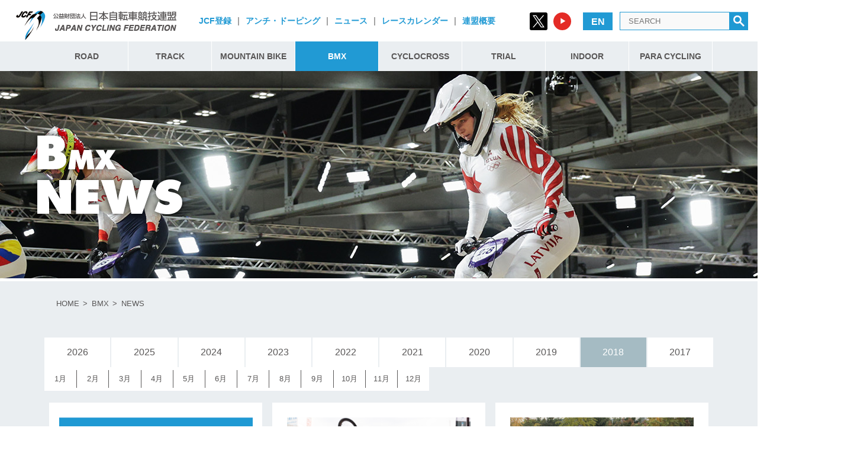

--- FILE ---
content_type: text/html; charset=UTF-8
request_url: https://jcf.or.jp/bmx/news/?y=2018&offset=2
body_size: 66986
content:
<!DOCTYPE html>
<html lang="ja" dir="ltr">
<head prefix="og: http://ogp.me/ns# fb: http://ogp.me/ns/fb#">
<!--meta-->
<meta http-equiv="X-UA-Compatible" content="IE=edge">
<meta http-equiv="Content-Type" content="text/html; charset=UTF-8">
<meta http-equiv="Content-Style-Type" content="text/css">
<meta name="viewport" content="width=device-width, initial-scale=1.0, minimum-scale=1.0, maximum-scale=1.0, user-scalable=no">
<!-- ここからOGP -->
<meta property="og:type" content="blog">
<meta name="twitter:card" content="summary_large_image">
<meta name="twitter:site" content="@JCF_cycling">
<meta name="twitter:description" content="公益財団法人日本自転車競技連盟（JCF）公式サイト。自転車競技のニュース・大会日程・結果およびイベント情報など最新情報が満載。自転車競技の普及・育成に関する取り組みに関する情報を発信しています。">

<meta property="og:description" content="">
<meta property="og:title" content="news">
<meta property="og:url" content="https://jcf.or.jp/bmx/news/">
<meta property="og:image" content="">
<meta property="og:image" content="https://jcf.or.jp/wp2012/wp-content/uploads/2020/09/jcf_ogp.png">
<meta property="og:site_name" content="日本自転車競技連盟 WEB SITE">
<!-- <meta property="fb:admins" content="管理者ID">
<meta property="fb:app_id" content="アプリID"> -->
<!-- ここまでOGP -->
<!-- <link rel="shortcut icon" href="https://jcf.or.jp/wp2012/wp-content/themes/jcf2018/img/favicon.png"> -->
<!-- <link rel="apple-touch-icon" href="https://jcf.or.jp/wp2012/wp-content/themes/jcf2018/img/mobile.png"> -->
<!--css-->
<link href="https://fonts.googleapis.com/css?family=Libre+Baskerville" rel="stylesheet">
<script src="https://ajax.googleapis.com/ajax/libs/jquery/3.3.1/jquery.min.js"></script>
<link rel="stylesheet" href="https://fonts.googleapis.com/css?family=Montserrat:700">
<link rel="stylesheet" href="https://jcf.or.jp/wp2012/wp-content/themes/jcf2018/css/reset.css?0614">
<link rel="stylesheet" href="https://jcf.or.jp/wp2012/wp-content/themes/jcf2018/css/common.css?0614">
<link rel="stylesheet" href="https://jcf.or.jp/wp2012/wp-content/themes/jcf2018/css/main.css?date=20240710">
<link rel="stylesheet" href="https://use.fontawesome.com/releases/v5.0.8/css/solid.css" integrity="sha384-v2Tw72dyUXeU3y4aM2Y0tBJQkGfplr39mxZqlTBDUZAb9BGoC40+rdFCG0m10lXk" crossorigin="anonymous">
<link rel="stylesheet" href="https://use.fontawesome.com/releases/v5.0.8/css/fontawesome.css" integrity="sha384-q3jl8XQu1OpdLgGFvNRnPdj5VIlCvgsDQTQB6owSOHWlAurxul7f+JpUOVdAiJ5P" crossorigin="anonymous">


<link rel="stylesheet" href="https://jcf.or.jp/wp2012/wp-content/themes/jcf2018/css/animation.css?0829">

<link rel="stylesheet" href="https://jcf.or.jp/wp2012/wp-content/themes/jcf2018/css/content.css?072401">



<script>
var lng = 0

function changeLneBtn(){
  if(lng == 0){
    $(".lng-en").hide()
    $(".lng-jp").show()
    lng = 1
  }else{
    $(".lng-en").show()
    $(".lng-jp").hide()
    lng = 0
  }
}


  $(function() {
    var r = document.cookie.split(';');
    var google_t = null
    r.forEach(function(value) {

        //cookie名と値に分ける
        var content = value.split('=');
        if(content[0] == " googtrans"){
          google_t = content[1]
          lng = 1
        }
    })


    if(google_t){
        $(".lng-jp").show()
    }else{
        $(".lng-en").show()
    }


    $(".nav-main ul li.mainnav_item").mouseover(function(){
        $(this).addClass("visible")
    });
    $(".nav-main ul li.mainnav_item").mouseout(function(){
        $(this).removeClass("visible")
    });

    $(".header_menu-trigger").click(function(){
      $(this).toggleClass("is-open");
      $(".header_mob-nav").toggleClass("is-open");
    });

  })
</script>


<title>news | 日本自転車競技連盟 WEB SITE</title>

	<style type="text/css">
		#fancybox-close{right:-15px;top:-15px}
		div#fancybox-content{border-color:#FFFFFF}
		div#fancybox-title{background-color:#FFFFFF}
		div#fancybox-outer{background-color:#FFFFFF}
		div#fancybox-title-inside{color:#333333}
	</style>

	
<!-- All in One SEO Pack 2.5 by Michael Torbert of Semper Fi Web Design[3664,3671] -->
<link rel="canonical" href="https://jcf.or.jp/bmx/news/" />
<!-- /all in one seo pack -->
<link rel='dns-prefetch' href='//translate.google.com' />
<link rel='dns-prefetch' href='//s7.addthis.com' />
<link rel='dns-prefetch' href='//s.w.org' />
<link rel='stylesheet' id='contact-form-7-css'  href='https://jcf.or.jp/wp2012/wp-content/plugins/contact-form-7/includes/css/styles.css' type='text/css' media='all' />
<link rel='stylesheet' id='wpdm-font-awesome-css'  href='https://jcf.or.jp/wp2012/wp-content/plugins/download-manager/assets/fontawesome/css/all.css' type='text/css' media='all' />
<link rel='stylesheet' id='wpdm-front-css'  href='https://jcf.or.jp/wp2012/wp-content/plugins/download-manager/assets/css/front.css' type='text/css' media='all' />
<link rel='stylesheet' id='fancybox-css'  href='https://jcf.or.jp/wp2012/wp-content/plugins/fancybox-for-wordpress/fancybox/fancybox.css' type='text/css' media='all' />
<link rel='stylesheet' id='google-language-translator-css'  href='https://jcf.or.jp/wp2012/wp-content/plugins/google-language-translator/css/style.css' type='text/css' media='' />
<link rel='stylesheet' id='wpsm_team_b-font-awesome-front-css'  href='https://jcf.or.jp/wp2012/wp-content/plugins/team-builder-pro/assets/css/font-awesome/css/font-awesome.css' type='text/css' media='all' />
<link rel='stylesheet' id='wpsm_team_pro-font-awesome-front-css'  href='https://jcf.or.jp/wp2012/wp-content/plugins/team-builder-pro/assets/css/font-awesome/css/font-awesome.css' type='text/css' media='all' />
<link rel='stylesheet' id='wpsm_team_pro_carousel-theme-css-css'  href='https://jcf.or.jp/wp2012/wp-content/plugins/team-builder-pro/assets/css/owl.theme.default.css' type='text/css' media='all' />
<link rel='stylesheet' id='wpsm_team_pro_isotope-css-css'  href='https://jcf.or.jp/wp2012/wp-content/plugins/team-builder-pro/assets/css/isotope-style.css' type='text/css' media='all' />
<link rel='stylesheet' id='wp-pagenavi-css'  href='https://jcf.or.jp/wp2012/wp-content/plugins/wp-pagenavi/pagenavi-css.css' type='text/css' media='all' />
<link rel='stylesheet' id='dflip-icons-style-css'  href='https://jcf.or.jp/wp2012/wp-content/plugins/dflip/assets/css/themify-icons.min.css' type='text/css' media='all' />
<link rel='stylesheet' id='dflip-style-css'  href='https://jcf.or.jp/wp2012/wp-content/plugins/dflip/assets/css/dflip.min.css' type='text/css' media='all' />
<link rel='stylesheet' id='tablepress-default-css'  href='https://jcf.or.jp/wp2012/wp-content/plugins/tablepress/css/default.min.css' type='text/css' media='all' />
<link rel='stylesheet' id='addthis_all_pages-css'  href='https://jcf.or.jp/wp2012/wp-content/plugins/addthis/frontend/build/addthis_wordpress_public.min.css' type='text/css' media='all' />
<link rel='stylesheet' id='wp_dlmp_styles-css'  href='https://jcf.or.jp/wp2012/wp-content/plugins/download-monitor/page-addon/styles.css' type='text/css' media='all' />
<script type='text/javascript'>
/* <![CDATA[ */
var wpdm_url = {"home":"https:\/\/jcf.or.jp\/","site":"https:\/\/jcf.or.jp\/wp2012\/","ajax":"https:\/\/jcf.or.jp\/wp2012\/wp-admin\/admin-ajax.php"};
var wpdm_asset = {"spinner":"<i class=\"fas fa-sun fa-spin\"><\/i>"};
/* ]]> */
</script>
<script type='text/javascript' src='https://jcf.or.jp/wp2012/wp-includes/js/jquery/jquery.js'></script>
<script type='text/javascript' src='https://jcf.or.jp/wp2012/wp-includes/js/jquery/jquery-migrate.min.js'></script>
<script type='text/javascript'>
/* <![CDATA[ */
var aurora_heatmap_reporter = {"ajax_url":"https:\/\/jcf.or.jp\/wp2012\/wp-admin\/admin-ajax.php","action":"aurora_heatmap","access":"pc","interval":"10","stacks":"10","reports":"click_pc,click_mobile","debug":"0"};
/* ]]> */
</script>
<script type='text/javascript' src='https://jcf.or.jp/wp2012/wp-content/plugins/aurora-heatmap/js/reporter.js'></script>
<script type='text/javascript' src='https://jcf.or.jp/wp2012/wp-content/plugins/download-manager/assets/js/front.js'></script>
<script type='text/javascript' src='https://jcf.or.jp/wp2012/wp-content/plugins/download-manager/assets/js/chosen.jquery.min.js'></script>
<script type='text/javascript' src='https://jcf.or.jp/wp2012/wp-content/plugins/fancybox-for-wordpress/fancybox/jquery.fancybox.js'></script>
<script type='text/javascript' src='https://jcf.or.jp/wp2012/wp-content/plugins/flowpaper-lite-pdf-flipbook/assets/lity/lity.min.js'></script>
<script type='text/javascript' src='https://jcf.or.jp/wp2012/wp-content/plugins/team-builder-pro/assets/js/owl.carousel.min.js'></script>
<script type='text/javascript' src='https://jcf.or.jp/wp2012/wp-content/plugins/team-builder-pro/assets/js/jquery.isotope.js'></script>
<script type='text/javascript' src='https://jcf.or.jp/wp2012/wp-content/plugins/team-builder-pro/assets/js/jquery.mCustomScrollbar.min.js'></script>
<script type='text/javascript' src='https://jcf.or.jp/wp2012/wp-content/plugins/team-builder-pro/assets/js/jquery.gridder.js'></script>
<link rel='https://api.w.org/' href='https://jcf.or.jp/wp-json/' />
<link rel="alternate" type="application/json+oembed" href="https://jcf.or.jp/wp-json/oembed/1.0/embed?url=https%3A%2F%2Fjcf.or.jp%2Fbmx%2Fnews%2F" />
<link rel="alternate" type="text/xml+oembed" href="https://jcf.or.jp/wp-json/oembed/1.0/embed?url=https%3A%2F%2Fjcf.or.jp%2Fbmx%2Fnews%2F&#038;format=xml" />

        <script>
            var wpdm_site_url = 'https://jcf.or.jp/wp2012/';
            var wpdm_home_url = 'https://jcf.or.jp/';
            var ajax_url = 'https://jcf.or.jp/wp2012/wp-admin/admin-ajax.php';
            var wpdm_ajax_url = 'https://jcf.or.jp/wp2012/wp-admin/admin-ajax.php';
            var wpdm_ajax_popup = '0';
        </script>
        <style>
            .wpdm-download-link.btn.btn-primary.{
                border-radius: 4px;
            }
        </style>


        	<style type='text/css'>
	.download-info .download-button {
		background-image: url(https://jcf.or.jp/wp2012/wp-content/plugins/download-monitor/page-addon/downloadbutton.gif);
	}
	.download-info .more-button {
		background-image: url(https://jcf.or.jp/wp2012/wp-content/plugins/download-monitor/page-addon/morebutton.gif);
	}
	</style>

<!-- Fancybox for WordPress -->
<script type="text/javascript">
jQuery(function(){

jQuery.fn.getTitle = function() { // Copy the title of every IMG tag and add it to its parent A so that fancybox can show titles
	var arr = jQuery("a.fancybox");
	jQuery.each(arr, function() {
		var title = jQuery(this).children("img").attr("title");
		jQuery(this).attr('title',title);
	})
}

// Supported file extensions
var thumbnails = jQuery("a:has(img)").not(".nolightbox").filter( function() { return /\.(jpe?g|png|gif|bmp)$/i.test(jQuery(this).attr('href')) });

thumbnails.addClass("fancybox").getTitle();
jQuery("a.fancybox").fancybox({
	'cyclic': false,
	'autoScale': true,
	'padding': 10,
	'opacity': true,
	'speedIn': 500,
	'speedOut': 500,
	'changeSpeed': 300,
	'overlayShow': true,
	'overlayOpacity': "0.3",
	'overlayColor': "#666666",
	'titleShow': true,
	'titlePosition': 'inside',
	'enableEscapeButton': true,
	'showCloseButton': true,
	'showNavArrows': true,
	'hideOnOverlayClick': true,
	'hideOnContentClick': false,
	'width': 560,
	'height': 340,
	'transitionIn': "fade",
	'transitionOut': "fade",
	'centerOnScroll': true
});


})
</script>
<!-- END Fancybox for WordPress -->
<style type="text/css">p.hello { font-size:12px; color:darkgray; }#google_language_translator, #flags { text-align:left; }#google_language_translator { clear:both; }#flags { width:165px; }#flags a { display:inline-block; margin-right:2px; }#google_language_translator a {display: none !important; }.goog-te-gadget {color:transparent !important;}.goog-te-gadget { font-size:0px !important; }.goog-branding { display:none; }.goog-tooltip {display: none !important;}.goog-tooltip:hover {display: none !important;}.goog-text-highlight {background-color: transparent !important; border: none !important; box-shadow: none !important;}#google_language_translator { display:none; }#google_language_translator select.goog-te-combo { color:#32373c; }.goog-te-banner-frame{visibility:hidden !important;}body { top:0px !important;}#glt-translate-trigger { left:20px; right:auto; }#glt-translate-trigger > span { color:#ffffff; }#glt-translate-trigger { background:#f89406; }.goog-te-gadget .goog-te-combo { width:100%; }</style>      <!-- WP bannerize Custom CSS -->
      <style type="text/css">
				</style>
      <!-- WP bannerize Custom CSS -->
    <style type="text/css">
  #wpadminbar {
    top: auto !important;
    bottom: 0;
  }
  </style><script data-cfasync="false"> var dFlipLocation = "https://jcf.or.jp/wp2012/wp-content/plugins/dflip/assets/"; var dFlipWPGlobal = {"text":{"toggleSound":"Turn on\/off Sound","toggleThumbnails":"Toggle Thumbnails","toggleOutline":"Toggle Outline\/Bookmark","previousPage":"Previous Page","nextPage":"Next Page","toggleFullscreen":"Toggle Fullscreen","zoomIn":"Zoom In","zoomOut":"Zoom Out","toggleHelp":"Toggle Help","singlePageMode":"Single Page Mode","doublePageMode":"Double Page Mode","downloadPDFFile":"Download PDF File","gotoFirstPage":"Goto First Page","gotoLastPage":"Goto Last Page","share":"Share","mailSubject":"I wanted you to see this FlipBook","mailBody":"Check out this site {{url}}","loading":"Loading"},"moreControls":"download,pageMode,startPage,endPage","hideControls":"","scrollWheel":"true","backgroundColor":"#777","backgroundImage":"","height":"100%","paddingLeft":"20","paddingRight":"20","controlsPosition":"bottom","duration":"500","soundEnable":"false","enableDownload":"true","enableAnalytics":"true","webgl":"false","hard":"cover","maxTextureSize":"1800","rangeChunkSize":"524288","zoomRatio":"1.5","stiffness":"3","pageMode":"0","singlePageMode":"0","pageSize":"0","autoPlay":"false","autoPlayDuration":"5000","autoPlayStart":"false","linkTarget":"2","sharePrefix":"flipbook-"};</script><style>.simplemap img{max-width:none !important;padding:0 !important;margin:0 !important;}.staticmap,.staticmap img{max-width:100% !important;height:auto !important;}.simplemap .simplemap-content{display:none;}</style>
<script>var google_map_api_key = "AIzaSyAL4ePEKQTIc9Bscxa_wGO_ryPJufYwIeE";</script>            <style>
                                @import url('https://fonts.googleapis.com/css?family=Rubik:400,500');
                


                .w3eden .fetfont,
                .w3eden .btn,
                .w3eden .btn.wpdm-front h3.title,
                .w3eden .wpdm-social-lock-box .IN-widget a span:last-child,
                .w3eden #xfilelist .panel-heading,
                .w3eden .wpdm-frontend-tabs a,
                .w3eden .alert:before,
                .w3eden .panel .panel-heading,
                .w3eden .discount-msg,
                .w3eden .panel.dashboard-panel h3,
                .w3eden #wpdm-dashboard-sidebar .list-group-item,
                .w3eden #package-description .wp-switch-editor,
                .w3eden .w3eden.author-dashbboard .nav.nav-tabs li a,
                .w3eden .wpdm_cart thead th,
                .w3eden #csp .list-group-item,
                .w3eden .modal-title {
                    font-family: Rubik, -apple-system, BlinkMacSystemFont, "Segoe UI", Roboto, Helvetica, Arial, sans-serif, "Apple Color Emoji", "Segoe UI Emoji", "Segoe UI Symbol";
                    text-transform: uppercase;
                    font-weight: 500;
                }
                .w3eden #csp .list-group-item{
                    text-transform: unset;
                }
            </style>
                    <style>

            :root{
                --color-primary: #4a8eff;
                --color-primary-rgb: 74, 142, 255;
                --color-primary-hover: #4a8eff;
                --color-primary-active: #4a8eff;
                --color-secondary: #6c757d;
                --color-secondary-rgb: 108, 117, 125;
                --color-secondary-hover: #6c757d;
                --color-secondary-active: #6c757d;
                --color-success: #18ce0f;
                --color-success-rgb: 24, 206, 15;
                --color-success-hover: #18ce0f;
                --color-success-active: #18ce0f;
                --color-info: #2CA8FF;
                --color-info-rgb: 44, 168, 255;
                --color-info-hover: #2CA8FF;
                --color-info-active: #2CA8FF;
                --color-warning: #FFB236;
                --color-warning-rgb: 255, 178, 54;
                --color-warning-hover: #FFB236;
                --color-warning-active: #FFB236;
                --color-danger: #ff5062;
                --color-danger-rgb: 255, 80, 98;
                --color-danger-hover: #ff5062;
                --color-danger-active: #ff5062;
                --color-green: #30b570;
                --color-blue: #0073ff;
                --color-purple: #8557D3;
                --color-red: #ff5062;
                --color-muted: rgba(69, 89, 122, 0.6);
                --wpdm-font: Rubik, -apple-system, BlinkMacSystemFont, "Segoe UI", Roboto, Helvetica, Arial, sans-serif, "Apple Color Emoji", "Segoe UI Emoji", "Segoe UI Symbol";
            }
            .wpdm-download-link.btn.btn-primary{
                border-radius: 4px;
            }


        </style>
        </head>
<body ontouchstart="">


  <div class="wrap">


    <header class="header">
      <div class="header-wrap">
        <div class="logo-box">
          <a href="/"><img src="https://jcf.or.jp/wp2012/wp-content/themes/jcf2018/img/common/logo.png" alt="日本自転車競技連盟"/></a>
        </div>

        <div class="sub-menu-box">
          <div class="sub-menu"><a href="https://jcf.or.jp/official/registration/">JCF登録</a></div>
          <div class="sub-menu"><span>|</span></div>
          <div class="sub-menu"><a href="/jcf-action/anti-doping/">アンチ・ドーピング</a></div>
          <div class="sub-menu"><span>|</span></div>
          <div class="sub-menu"><a href="/news/">ニュース</a></div>
          <div class="sub-menu"><span>|</span></div>          
          <div class="sub-menu"><a href="/event/">レースカレンダー</a></div>
          <div class="sub-menu"><span>|</span></div>          
          <div class="sub-menu"><a href="/digest/">連盟概要</a></div>
        </div>



        <div id="search-box">
          <form action="https://jcf.or.jp" method="get" id="search" class="is-pc">
              <ul class="sns-links">
                <li>
                  <a rel="noopener" href="https://twitter.com/JCF_cycling" target="_blank">
                    <img src="https://jcf.or.jp/wp2012/wp-content/themes/jcf2018/img/icon/icon_x.svg" alt="twitter">
                  </a>
                </li>
                <li>
                  <a rel="noopener" href="https://www.youtube.com/@JCF_cycling" target="_blank">
                    <img src="https://jcf.or.jp/wp2012/wp-content/themes/jcf2018/img/icon/icon_youtube.svg" alt="youtube">
                  </a>
                </li>
              </ul>
            <div title="Japanese" class="lng lng-en" id="flags-en" onclick="changeLneBtn()"><a class="notranslate flag en English" data-lang="English">EN</a></div>
            <div title="Japanese" class="lng lng-jp" id=":1.restore" onclick="changeLneBtn()"><a class="notranslate flag ja Japanese" data-lang="Japanese">JP</a></div>
            <div class="search">
              <input type="text" placeholder="SEARCH" name="s" value="" />
              <a href="javascript:void()" onClick="$('#search').submit()"><img src="https://jcf.or.jp/wp2012/wp-content/themes/jcf2018/img/common/search.png"></a>
            </div>


    			</form>
        </div>
        <div class="header_menu-trigger is-mob">
          <span></span>
          <span></span>
          <span></span>
        </div>
      </div>
    </header>
    <nav class="is-pc">
      <div class="nav-wrap is-pc">

      <div class="nav-main">
        <ul >
          <li val="road" id="menu-road" class="mainnav_item">
            <a href="/road/index">ROAD</a>
            <div class="nav-sub" val="road"  id="submenu-road">
              <ul >
                <li><a href="/road/news">NEWS</a></li>
                <li><a href="/road/event">CALENDAR</a></li>
                <li><a href="/road/player">強化指定選手</a></li>
                <li><a href="/road/rule">競技規則一覧</a></li>
              </ul>
            </div>
          <li val="track" id="menu-track" class="mainnav_item">
            <a href="/track/index">TRACK</a>
            <div class="nav-sub " val="track" id="submenu-track">
              <ul >
                <li><a href="/track/news">NEWS</a></li>
                <li><a href="/track/event">CALENDAR</a></li>
                <li><a href="/track/player">強化指定選手</a></li>
                <li><a href="/track/rule">競技規則一覧</a></li>
                <li><a href="/track/record">日本記録・世界記録</a></li>
              </ul>
            </div>
          </li>
          <li val="mb" id="menu-mtb"  class="mainnav_item">
            <a href="/mtb/index">MOUNTAIN BIKE</a>
            <div class="nav-sub mtb" val="mtb" id="submenu-mtb">
              <ul >
                <li><a href="/mtb/news">NEWS</a></li>
                <li><a href="/mtb/event">CALENDAR</a></li>
                <li><a href="/mtb/player">強化指定選手</a></li>
                <li><a href="/mtb/rule">競技規則一覧</a></li>
              </ul>
            </div>
          </li>

          <li val="bmx" id="menu-bmx"  class="mainnav_item">
            <a href="/bmx/index">BMX</a>
            <div class="nav-sub bmx" val="bmx" id="submenu-bmx">
              <ul >
                <li><a href="/bmx/news">NEWS</a></li>
                <li><a href="/bmx/event">CALENDAR</a></li>
                <li><a href="/bmx/player">強化指定選手</a></li>
                <li><a href="/bmx/rule">競技規則一覧</a></li>
              </ul>
            </div>
          </li>
          <li val="cyclocross" id="menu-cyclocross"  class="mainnav_item">
            <a href="/cyclocross/index">CYCLOCROSS</a>
            <div class="nav-sub "  val="cyclocross" id="submenu-cyclocross">
              <ul >
                <li><a href="/cyclocross/news">NEWS</a></li>
                <li><a href="/cyclocross/event">CALENDAR</a></li>
                <li><a href="/cyclocross/player">強化指定選手</a></li>
                <li><a href="/cyclocross/rule">競技規則一覧</a></li>
              </ul>
            </div>
          </li>
          <li val="trial" id="menu-trial" class="mainnav_item">
            <a href="/trial/index">TRIAL</a>
            <div class="nav-sub trial" val="trial"  id="submenu-trial">
              <ul >
                <li><a href="/trial/news">NEWS</a></li>
                <li><a href="/trial/event">CALENDAR</a></li>
                <li><a href="/trial/player">強化指定選手</a></li>
                <li><a href="/trial/rule">競技規則一覧</a></li>
              </ul>
            </div>
          </li>
          <li val="indoor" id="menu-indoor" class="mainnav_item">
            <a href="/indoor/index">INDOOR</a>
            <div class="nav-sub indoor" val="indoor" id="submenu-indoor">
              <ul >
                <li><a href="/indoor/news">NEWS</a></li>
                <li><a href="/indoor/event">CALENDAR</a></li>
                <li><a href="/indoor/player">強化指定選手</a></li>
                <li><a href="/indoor/rule">競技規則一覧</a></li>
              </ul>
            </div>
          </li>
          <li val="para" id="menu-para" class="mainnav_item">
            <a href="/para/index">PARA CYCLING</a>
            <div class="nav-sub para" val="para"  id="submenu-para">
              <ul >
                <li><a href="/para/news">NEWS</a></li>
                <li><a href="/para/event">CALENDAR</a></li>
                <li><a href="/para/player">強化指定選手</a></li>
                <li><a href="/para/rule">競技規則一覧</a></li>
              </ul>
            </div>
          </li>
          <!--
          <li val="jcf"><a href="road/">JCF</a>
            <div class="nav-sub jcf " id="submenu-jcf">
              <ul >
                <li><a href="/jcf-action">連盟の取り組み</a></li>
                <li><a href="/official">公認</a></li>
                <li><a href="/digest">連盟概要</a></li>
              </ul>
            </div>
          </li>-->

        </ul>
      </div>

    </div>
    </nav>
    <ul class="header_mob-nav is-mob">
          <li val="road" id="menu-road" class="mainnav_item">
            <a class="accordion-trigger">ROAD</a>
            <div class="nav-sub" val="road"  id="submenu-road">
              <ul >
                <li><a href="/road/index/">トップ</a></li>
                <li><a href="/road/news">NEWS</a></li>
                <li><a href="/road/event">CALENDAR</a></li>
                <li><a href="/road/player">強化指定選手</a></li>
                <li><a href="/road/rule">競技規則一覧</a></li>
              </ul>
            </div>
          <li val="track" id="menu-track" class="mainnav_item">
            <a class="accordion-trigger">TRACK</a>
            <div class="nav-sub " val="track" id="submenu-track">
              <ul >
                <li><a href="/track/index/">トップ</a></li>
                <li><a href="/track/news">NEWS</a></li>
                <li><a href="/track/event">CALENDAR</a></li>
                <li><a href="/track/player">強化指定選手</a></li>
                <li><a href="/track/rule">競技規則一覧</a></li>
                <li><a href="/track/record">日本記録・世界記録</a></li>
              </ul>
            </div>
          </li>
          <li val="mb" id="menu-mtb"  class="mainnav_item">
            <a class="accordion-trigger">MOUNTAIN BIKE</a>
            <div class="nav-sub mtb" val="mtb" id="submenu-mtb">
              <ul >
                <li><a href="/mtb/index/">トップ</a></li>
                <li><a href="/mtb/news">NEWS</a></li>
                <li><a href="/mtb/event">CALENDAR</a></li>
                <li><a href="/mtb/player">強化指定選手</a></li>
                <li><a href="/mtb/rule">競技規則一覧</a></li>
              </ul>
            </div>
          </li>

          <li val="bmx" id="menu-bmx"  class="mainnav_item">
            <a class="accordion-trigger">BMX</a>
            <div class="nav-sub bmx" val="bmx" id="submenu-bmx">
              <ul >
                <li><a href="/bmx/index/">トップ</a></li>
                <li><a href="/bmx/news">NEWS</a></li>
                <li><a href="/bmx/event">CALENDAR</a></li>
                <li><a href="/bmx/player">強化指定選手</a></li>
                <li><a href="/bmx/rule">競技規則一覧</a></li>
              </ul>
            </div>
          </li>
          <li val="cyclocross" id="menu-cyclocross"  class="mainnav_item">
            <a class="accordion-trigger">CYCLOCROSS</a>
            <div class="nav-sub "  val="cyclocross" id="submenu-cyclocross">
              <ul >
                <li><a href="/cyclocross/index/">トップ</a></li>
                <li><a href="/cyclocross/news">NEWS</a></li>
                <li><a href="/cyclocross/event">CALENDAR</a></li>
                <li><a href="/cyclocross/player">強化指定選手</a></li>
                <li><a href="/cyclocross/rule">競技規則一覧</a></li>
              </ul>
            </div>
          </li>
          <li val="trial" id="menu-trial" class="mainnav_item">
            <a class="accordion-trigger">TRIAL</a>
            <div class="nav-sub trial" val="trial"  id="submenu-trial">
              <ul >
                <li><a href="/trial/index/">トップ</a></li>
                <li><a href="/trial/news">NEWS</a></li>
                <li><a href="/trial/event">CALENDAR</a></li>
                <li><a href="/trial/player">強化指定選手</a></li>
                <li><a href="/trial/rule">競技規則一覧</a></li>
              </ul>
            </div>
          </li>
          <li val="indoor" id="menu-indoor" class="mainnav_item">
            <a class="accordion-trigger">INDOOR</a>
            <div class="nav-sub indoor" val="indoor" id="submenu-indoor">
              <ul >
                <li><a href="/indoor/index/">トップ</a></li>
                <li><a href="/indoor/news">NEWS</a></li>
                <li><a href="/indoor/event">CALENDAR</a></li>
                <li><a href="/indoor/player">強化指定選手</a></li>
                <li><a href="/indoor/rule">競技規則一覧</a></li>
              </ul>
            </div>
          </li>
          <li val="para" id="menu-para" class="mainnav_item">
            <a class="accordion-trigger">PARA CYCLING</a>
            <div class="nav-sub para" val="para"  id="submenu-para">
              <ul >
                <li><a href="/para/index/">トップ</a></li>
                <li><a href="/para/news">NEWS</a></li>
                <li><a href="/para/event">CALENDAR</a></li>
                <li><a href="/para/player">強化指定選手</a></li>
                <li><a href="/para/rule">競技規則一覧</a></li>
              </ul>
            </div>
          </li>

    <ul class="other-menu">
      <li>
                  <div class="sub-menu"><a href="https://jcf.or.jp/official/registration/">JCF登録</a></div>
          <div class="sub-menu"><a href="/jcf-action/anti-doping/">アンチ・ドーピング</a></div>
          <div class="sub-menu"><a href="/news/">ニュース</a></div>
          <div class="sub-menu"><a href="/event/">レースカレンダー</a></div>
          <div class="sub-menu"><a href="/digest/">連盟概要</a></div>

      </li>
    <li>
    <div title="Japanese" class="lng lng-en" id="flags-en" onclick="changeLneBtn()"><a class="notranslate flag en English" data-lang="English">EN</a></div>
          <div title="Japanese" class="lng lng-jp" id=":1.restore" onclick="changeLneBtn()"><a class="notranslate flag ja Japanese" data-lang="Japanese">JP</a></div>
    </li>
      <li><div class="search">
            <input type="text" placeholder="SEARCH" name="s" value="" />
            <a href="javascript:void()" onClick="$('#search').submit()"><img src="https://jcf.or.jp/wp2012/wp-content/themes/jcf2018/img/common/search.png"></a>
          </div>
        </li>
        <li>
              <ul class="sns-links">
                <li>
                  <a rel="noopener" href="https://twitter.com/JCF_cycling" target="_blank">
                    <img src="https://jcf.or.jp/wp2012/wp-content/themes/jcf2018/img/icon/icon_x.svg" alt="twitter">
                  </a>
                </li>
                <li>
                  <a rel="noopener" href="https://www.youtube.com/@JCF_cycling" target="_blank">
                    <img src="https://jcf.or.jp/wp2012/wp-content/themes/jcf2018/img/icon/icon_youtube.svg" alt="youtube">
                  </a>
                </li>
              </ul>
      </li>

    </ul>

      </ul>

      <script>
  // JavaScriptコード
  var accordionTriggers = document.querySelectorAll('.accordion-trigger');
  accordionTriggers.forEach(function(trigger) {
    trigger.addEventListener('click', function() {
      var submenu = this.nextElementSibling;
      submenu.classList.toggle('active');
      this.classList.toggle('active');
    });
  });
</script>
<style>
  /* CSSコード */
  .nav-sub {
    display: none;
  }
  .nav-sub.active {
    display: block;
  }
</style>

<!--▼ヘッダー▼-->

<!--△ヘッダー△-->
<script>
$(function(){

  $("#menu-bmx").addClass("selected");
  //$("#menu-bmx").addClass("visible");
})
</script>
    <div id="main-page-back">
    <img class="main-bg-img" src="https://jcf.or.jp/wp2012/wp-content/themes/jcf2018/img/category/main_subpage_bmx.jpg" />
    <div class="category-page-logo-img"><img  src="https://jcf.or.jp/wp2012/wp-content/themes/jcf2018/img/category/title_news_bmx.png" /></div>
  </div>


 
    <main class="page">

<section class="bread">
  <ul>
          <li><a href="/">HOME</a></li><li><a href="/bmx/index">BMX</a></li><li>NEWS</li>    </ul>
</section>


<section class="category-top-text">
  <div class="at-above-post addthis_tool" data-url="https://jcf.or.jp/bmx/news/"></div><!-- AddThis Advanced Settings above via filter on the_content --><!-- AddThis Advanced Settings below via filter on the_content --><!-- AddThis Advanced Settings generic via filter on the_content --><!-- AddThis Share Buttons above via filter on the_content --><!-- AddThis Share Buttons below via filter on the_content --><div class="at-below-post addthis_tool" data-url="https://jcf.or.jp/bmx/news/"></div><!-- AddThis Share Buttons generic via filter on the_content --></section>



<section class="full-wide page-conent">
  <div class="secect-year-and-month"></div>
  <ul class="select-year">

          <li class=' '><a href="/bmx/news/?y=2026">2026</a></li>
          <li class=' '><a href="/bmx/news/?y=2025">2025</a></li>
          <li class=' '><a href="/bmx/news/?y=2024">2024</a></li>
          <li class=' '><a href="/bmx/news/?y=2023">2023</a></li>
          <li class=' '><a href="/bmx/news/?y=2022">2022</a></li>
          <li class=' is-pad-pc'><a href="/bmx/news/?y=2021">2021</a></li>
          <li class=' is-pad-pc'><a href="/bmx/news/?y=2020">2020</a></li>
          <li class=' is-pad-pc'><a href="/bmx/news/?y=2019">2019</a></li>
          <li class='selected is-pad-pc'><a href="/bmx/news/?y=2018">2018</a></li>
          <li class=' is-pad-pc'><a href="/bmx/news/?y=2017">2017</a></li>
      </ul>

  <ul class="select-month">
          <li ><a href="/bmx/news/?y=2018&ms=1">1月</a></li>
          <li ><a href="/bmx/news/?y=2018&ms=2">2月</a></li>
          <li ><a href="/bmx/news/?y=2018&ms=3">3月</a></li>
          <li ><a href="/bmx/news/?y=2018&ms=4">4月</a></li>
          <li ><a href="/bmx/news/?y=2018&ms=5">5月</a></li>
          <li ><a href="/bmx/news/?y=2018&ms=6">6月</a></li>
          <li ><a href="/bmx/news/?y=2018&ms=7">7月</a></li>
          <li ><a href="/bmx/news/?y=2018&ms=8">8月</a></li>
          <li ><a href="/bmx/news/?y=2018&ms=9">9月</a></li>
          <li ><a href="/bmx/news/?y=2018&ms=10">10月</a></li>
          <li ><a href="/bmx/news/?y=2018&ms=11">11月</a></li>
          <li ><a href="/bmx/news/?y=2018&ms=12">12月</a></li>
      </ul>


<ul class="category-news-archive">	


	
 

	
  		
	
 

	
  		
	
 

	
  		
	
 

	
  		
	
 

	
  		
	
 

	
  		
	
 

	
  		
	
 

	
  		
	
 

	
  		
	
 

	
  		
	



  	  
  <li onClick='location.href="https://jcf.or.jp/%e7%ac%ac3%e5%9b%9e%e3%83%a6%e3%83%bc%e3%82%b9%e3%82%aa%e3%83%aa%e3%83%b3%e3%83%94%e3%83%83%e3%82%af%e7%ab%b6%e6%8a%80%e5%a4%a7%e4%bc%9a2018-%e3%83%96%e3%82%a8%e3%83%8e%e3%82%b9%e3%82%a2%e3%82%a4/?category=bmx"'>
    <div class="is-pad-pc photo-box noimg-w"><img  class='noimg' src="https://jcf.or.jp/wp2012/wp-content/themes/jcf2018/img/common/noimg.png" /></div>
    <div class="date-box">2018/09/19</div>
    <div class="is-pad-pc title-box">第3回ユースオリンピック競技大会(2018/ブエノスアイレス)　派遣選手団</div>
    <div class="is-pad title-box-mob">第3回ユースオリンピック競技大会(2018/ブエノスアイレス)　派遣選手団</div>
    <div class="is-pad-pc content-box">4年に1度開催されるユースオリンピック競技大会の第3回大会が、10月6日(土)よりアルゼンチンにて開幕されます。...</div>
    <div class="bottom-box">
      <div class="bottom-tag">
      </div>
      <div class=" is-pad-pc category-news-archive-btn"><a href="https://jcf.or.jp/%e7%ac%ac3%e5%9b%9e%e3%83%a6%e3%83%bc%e3%82%b9%e3%82%aa%e3%83%aa%e3%83%b3%e3%83%94%e3%83%83%e3%82%af%e7%ab%b6%e6%8a%80%e5%a4%a7%e4%bc%9a2018-%e3%83%96%e3%82%a8%e3%83%8e%e3%82%b9%e3%82%a2%e3%82%a4/?category=bmx"><div class="btn2"><span>続きを読む&nbsp;</span><img src="https://jcf.or.jp/wp2012/wp-content/themes/jcf2018/img/common/btn2.png" /></div></a></div>
    </div>
  </li>
  
	  



  	  
  <li onClick='location.href="https://jcf.or.jp/%e7%ac%ac2%e5%9b%9e%e5%85%a8%e6%97%a5%e6%9c%acbmx%e3%83%95%e3%83%aa%e3%83%bc%e3%82%b9%e3%82%bf%e3%82%a4%e3%83%ab%e3%83%bb%e3%83%91%e3%83%bc%e3%82%af%e9%81%b8%e6%89%8b%e6%a8%a9%e3%80%80%e3%83%ac/?category=bmx"'>
    <div class="is-pad-pc photo-box "><img   src="https://jcf.or.jp/wp2012/wp-content/uploads/2018/09/180916_EM_NISHI_1.jpg" /></div>
    <div class="date-box">2018/09/17</div>
    <div class="is-pad-pc title-box">第2回全日本BMXフリースタイル・パーク選手権　レポート</div>
    <div class="is-pad title-box-mob">第2回全日本BMXフリースタイル・パーク選手権　レポート</div>
    <div class="is-pad-pc content-box">BMXフリースタイル・パーク競技の日本一を決める「第2回全日本BMXフリースタイル・パーク選手権大会」が岡山市役...</div>
    <div class="bottom-box">
      <div class="bottom-tag">
      </div>
      <div class=" is-pad-pc category-news-archive-btn"><a href="https://jcf.or.jp/%e7%ac%ac2%e5%9b%9e%e5%85%a8%e6%97%a5%e6%9c%acbmx%e3%83%95%e3%83%aa%e3%83%bc%e3%82%b9%e3%82%bf%e3%82%a4%e3%83%ab%e3%83%bb%e3%83%91%e3%83%bc%e3%82%af%e9%81%b8%e6%89%8b%e6%a8%a9%e3%80%80%e3%83%ac/?category=bmx"><div class="btn2"><span>続きを読む&nbsp;</span><img src="https://jcf.or.jp/wp2012/wp-content/themes/jcf2018/img/common/btn2.png" /></div></a></div>
    </div>
  </li>
  
	  



  	  
  <li onClick='location.href="https://jcf.or.jp/2018%e5%85%a8%e6%97%a5%e6%9c%acbmx%e3%83%95%e3%83%aa%e3%83%bc%e3%82%b9%e3%82%bf%e3%82%a4%e3%83%ab-%e6%98%8e%e6%97%a5%e3%81%8b%e3%82%89%e9%96%8b%e5%82%ac%ef%bc%81/?category=bmx"'>
    <div class="is-pad-pc photo-box "><img   src="https://jcf.or.jp/wp2012/wp-content/uploads/2018/09/DSC05946.jpg" /></div>
    <div class="date-box">2018/09/14</div>
    <div class="is-pad-pc title-box">2018全日本BMXフリースタイル 明日から開催！</div>
    <div class="is-pad title-box-mob">2018全日本BMXフリースタイル 明日から開催！</div>
    <div class="is-pad-pc content-box">2020東京オリンピックの新種目として注目を集める「BMXフリースタイル・パーク」
その日本一を決める「第2回...</div>
    <div class="bottom-box">
      <div class="bottom-tag">
      </div>
      <div class=" is-pad-pc category-news-archive-btn"><a href="https://jcf.or.jp/2018%e5%85%a8%e6%97%a5%e6%9c%acbmx%e3%83%95%e3%83%aa%e3%83%bc%e3%82%b9%e3%82%bf%e3%82%a4%e3%83%ab-%e6%98%8e%e6%97%a5%e3%81%8b%e3%82%89%e9%96%8b%e5%82%ac%ef%bc%81/?category=bmx"><div class="btn2"><span>続きを読む&nbsp;</span><img src="https://jcf.or.jp/wp2012/wp-content/themes/jcf2018/img/common/btn2.png" /></div></a></div>
    </div>
  </li>
  
	  



  	  
  <li onClick='location.href="https://jcf.or.jp/news-60202/?category=bmx"'>
    <div class="is-pad-pc photo-box noimg-w"><img  class='noimg' src="https://jcf.or.jp/wp2012/wp-content/themes/jcf2018/img/common/noimg.png" /></div>
    <div class="date-box">2018/09/11</div>
    <div class="is-pad-pc title-box">Qiansen Trophy BMX Racing Aohan Station大会　派遣選手団</div>
    <div class="is-pad title-box-mob">Qiansen Trophy BMX Racing Aohan Station大会　派遣選手団</div>
    <div class="is-pad-pc content-box">9月15日に中国・赤峰に新設されたBMXSXタイプコースにて開催されるQiansenTrophyBMXRacin...</div>
    <div class="bottom-box">
      <div class="bottom-tag">
      </div>
      <div class=" is-pad-pc category-news-archive-btn"><a href="https://jcf.or.jp/news-60202/?category=bmx"><div class="btn2"><span>続きを読む&nbsp;</span><img src="https://jcf.or.jp/wp2012/wp-content/themes/jcf2018/img/common/btn2.png" /></div></a></div>
    </div>
  </li>
  
	  



  	  
  <li onClick='location.href="https://jcf.or.jp/%e7%ac%ac18%e5%9b%9e%e3%82%a2%e3%82%b8%e3%82%a2%e5%a4%a7%e4%bc%9a-bmx%e3%83%ac%e3%83%bc%e3%82%b9/?category=bmx"'>
    <div class="is-pad-pc photo-box "><img   src="https://jcf.or.jp/wp2012/wp-content/uploads/2018/08/180825_AianGames-92.jpg" /></div>
    <div class="date-box">2018/08/27</div>
    <div class="is-pad-pc title-box">第18回アジア大会 BMXレース</div>
    <div class="is-pad title-box-mob">第18回アジア大会 BMXレース</div>
    <div class="is-pad-pc content-box">ジャカルタ・アジア大会第8日目（28日）男子BMXクロス決勝で長迫吉拓（モトクロスインターナショナル）が優勝し、...</div>
    <div class="bottom-box">
      <div class="bottom-tag">
      </div>
      <div class=" is-pad-pc category-news-archive-btn"><a href="https://jcf.or.jp/%e7%ac%ac18%e5%9b%9e%e3%82%a2%e3%82%b8%e3%82%a2%e5%a4%a7%e4%bc%9a-bmx%e3%83%ac%e3%83%bc%e3%82%b9/?category=bmx"><div class="btn2"><span>続きを読む&nbsp;</span><img src="https://jcf.or.jp/wp2012/wp-content/themes/jcf2018/img/common/btn2.png" /></div></a></div>
    </div>
  </li>
  
	  



  	  
  <li onClick='location.href="https://jcf.or.jp/%e7%ac%ac%ef%bc%92%e5%9b%9e%e5%85%a8%e6%97%a5%e6%9c%ac%ef%bd%82%ef%bd%8d%ef%bd%98%e3%83%95%e3%83%aa%e3%83%bc%e3%82%b9%e3%82%bf%e3%82%a4%e3%83%ab%e9%81%b8%e6%89%8b%e6%a8%a9%e5%a4%a7%e4%bc%9a%e9%96%8b/?category=bmx"'>
    <div class="is-pad-pc photo-box "><img   src="https://jcf.or.jp/wp2012/wp-content/uploads/2018/08/24313124_1597043870318835_4417792777730419324_o.jpg" /></div>
    <div class="date-box">2018/08/17</div>
    <div class="is-pad-pc title-box">第２回全日本ＢＭＸフリースタイル選手権大会開催概要</div>
    <div class="is-pad title-box-mob">第２回全日本ＢＭＸフリースタイル選手権大会開催概要</div>
    <div class="is-pad-pc content-box">9月15～16日岡山県岡山市にて第２回全日本ＢＭＸフリースタイル選手権大会が開催
される。
詳しい実施要項は...</div>
    <div class="bottom-box">
      <div class="bottom-tag">
      </div>
      <div class=" is-pad-pc category-news-archive-btn"><a href="https://jcf.or.jp/%e7%ac%ac%ef%bc%92%e5%9b%9e%e5%85%a8%e6%97%a5%e6%9c%ac%ef%bd%82%ef%bd%8d%ef%bd%98%e3%83%95%e3%83%aa%e3%83%bc%e3%82%b9%e3%82%bf%e3%82%a4%e3%83%ab%e9%81%b8%e6%89%8b%e6%a8%a9%e5%a4%a7%e4%bc%9a%e9%96%8b/?category=bmx"><div class="btn2"><span>続きを読む&nbsp;</span><img src="https://jcf.or.jp/wp2012/wp-content/themes/jcf2018/img/common/btn2.png" /></div></a></div>
    </div>
  </li>
  
	  



  	  
  <li onClick='location.href="https://jcf.or.jp/%e7%ac%ac18%e5%9b%9e%e3%82%a2%e3%82%b8%e3%82%a2%e7%ab%b6%e6%8a%80%e5%a4%a7%e4%bc%9a%ef%bc%882018-%e3%82%b8%e3%83%a3%e3%82%ab%e3%83%ab%e3%82%bf%e3%83%bb%e3%83%91%e3%83%ac%e3%83%b3%e3%83%90%e3%83%b3/?category=bmx"'>
    <div class="is-pad-pc photo-box noimg-w"><img  class='noimg' src="https://jcf.or.jp/wp2012/wp-content/themes/jcf2018/img/common/noimg.png" /></div>
    <div class="date-box">2018/08/10</div>
    <div class="is-pad-pc title-box">第18回アジア競技大会（2018/ジャカルタ・パレンバン）自転車競技日本代表選手団</div>
    <div class="is-pad title-box-mob">第18回アジア競技大会（2018/ジャカルタ・パレンバン）自転車競技日本代表選手団</div>
    <div class="is-pad-pc content-box">...</div>
    <div class="bottom-box">
      <div class="bottom-tag">
      </div>
      <div class=" is-pad-pc category-news-archive-btn"><a href="https://jcf.or.jp/%e7%ac%ac18%e5%9b%9e%e3%82%a2%e3%82%b8%e3%82%a2%e7%ab%b6%e6%8a%80%e5%a4%a7%e4%bc%9a%ef%bc%882018-%e3%82%b8%e3%83%a3%e3%82%ab%e3%83%ab%e3%82%bf%e3%83%bb%e3%83%91%e3%83%ac%e3%83%b3%e3%83%90%e3%83%b3/?category=bmx"><div class="btn2"><span>続きを読む&nbsp;</span><img src="https://jcf.or.jp/wp2012/wp-content/themes/jcf2018/img/common/btn2.png" /></div></a></div>
    </div>
  </li>
  
	  



  	  
  <li onClick='location.href="https://jcf.or.jp/%e3%80%88media%e3%80%89tv%e6%94%be%e9%80%81%e4%ba%88%e5%ae%9a%ef%bc%88%e3%83%88%e3%83%a9%e3%83%83%e3%82%af%e3%83%bb%e5%b0%8f%e6%9e%97%e5%84%aa%e9%a6%99%e3%80%81bmx%e3%83%bb%e4%b8%ad%e6%9d%91%e8%bc%aa/?category=bmx"'>
    <div class="is-pad-pc photo-box "><img   src="https://jcf.or.jp/wp2012/wp-content/uploads/2018/07/0ca703173c075a64db62201b729b79ae.jpg" /></div>
    <div class="date-box">2018/07/24</div>
    <div class="is-pad-pc title-box">〈MEDIA〉TV放送予定（トラック・小林優香、BMX・中村輪夢）NHK総合</div>
    <div class="is-pad title-box-mob">〈MEDIA〉TV放送予定（トラック・小林優香、BMX・中村輪夢）NHK総合</div>
    <div class="is-pad-pc content-box">
■内村五輪宣言！～TOKYO2020開幕2年前スペシャル～

NHK総合2018/7/24(火)19:3...</div>
    <div class="bottom-box">
      <div class="bottom-tag">
      </div>
      <div class=" is-pad-pc category-news-archive-btn"><a href="https://jcf.or.jp/%e3%80%88media%e3%80%89tv%e6%94%be%e9%80%81%e4%ba%88%e5%ae%9a%ef%bc%88%e3%83%88%e3%83%a9%e3%83%83%e3%82%af%e3%83%bb%e5%b0%8f%e6%9e%97%e5%84%aa%e9%a6%99%e3%80%81bmx%e3%83%bb%e4%b8%ad%e6%9d%91%e8%bc%aa/?category=bmx"><div class="btn2"><span>続きを読む&nbsp;</span><img src="https://jcf.or.jp/wp2012/wp-content/themes/jcf2018/img/common/btn2.png" /></div></a></div>
    </div>
  </li>
  
	  



  	  
  <li onClick='location.href="https://jcf.or.jp/bmx-freestyle-park-worldcup-%e7%ac%ac%ef%bc%93%e6%88%a6/?category=bmx"'>
    <div class="is-pad-pc photo-box "><img   src="https://jcf.or.jp/wp2012/wp-content/uploads/2018/07/IMG_3176_1.jpg" /></div>
    <div class="date-box">2018/07/13</div>
    <div class="is-pad-pc title-box">BMX Freestyle Park WorldCup 第３戦</div>
    <div class="is-pad title-box-mob">BMX Freestyle Park WorldCup 第３戦</div>
    <div class="is-pad-pc content-box">1.大会名：UCIBMXFreestyleParkWorldCupEdmonton
2.開催日時：2018年7...</div>
    <div class="bottom-box">
      <div class="bottom-tag">
      </div>
      <div class=" is-pad-pc category-news-archive-btn"><a href="https://jcf.or.jp/bmx-freestyle-park-worldcup-%e7%ac%ac%ef%bc%93%e6%88%a6/?category=bmx"><div class="btn2"><span>続きを読む&nbsp;</span><img src="https://jcf.or.jp/wp2012/wp-content/themes/jcf2018/img/common/btn2.png" /></div></a></div>
    </div>
  </li>
  
	  



  	  
  <li onClick='location.href="https://jcf.or.jp/%e7%ac%ac35%e5%9b%9e%e5%85%a8%e6%97%a5%e6%9c%acbmx%e9%81%b8%e6%89%8b%e6%a8%a9%e5%a4%a7%e4%bc%9a%ef%bc%8f%e7%94%b7%e5%ad%90%e3%82%a8%e3%83%aa%e3%83%bc%e3%83%88%e3%81%af%e6%9d%be%e4%b8%8b%e5%b7%bd/?category=bmx"'>
    <div class="is-pad-pc photo-box "><img   src="https://jcf.or.jp/wp2012/wp-content/uploads/2018/07/180708_ME3.jpg" /></div>
    <div class="date-box">2018/07/08</div>
    <div class="is-pad-pc title-box">第35回全日本BMX選手権大会／男子エリートは松下巽が初の全日本タイトル獲得</div>
    <div class="is-pad title-box-mob">第35回全日本BMX選手権大会／男子エリートは松下巽が初の全日本タイトル獲得</div>
    <div class="is-pad-pc content-box">第35回全日本BMX選手権大会が茨城県の国営ひたち海浜公園BMXトラックで開催されました。男子エリート決勝は池田...</div>
    <div class="bottom-box">
      <div class="bottom-tag">
      </div>
      <div class=" is-pad-pc category-news-archive-btn"><a href="https://jcf.or.jp/%e7%ac%ac35%e5%9b%9e%e5%85%a8%e6%97%a5%e6%9c%acbmx%e9%81%b8%e6%89%8b%e6%a8%a9%e5%a4%a7%e4%bc%9a%ef%bc%8f%e7%94%b7%e5%ad%90%e3%82%a8%e3%83%aa%e3%83%bc%e3%83%88%e3%81%af%e6%9d%be%e4%b8%8b%e5%b7%bd/?category=bmx"><div class="btn2"><span>続きを読む&nbsp;</span><img src="https://jcf.or.jp/wp2012/wp-content/themes/jcf2018/img/common/btn2.png" /></div></a></div>
    </div>
  </li>
  
	  



  	  
  <li onClick='location.href="https://jcf.or.jp/bmx-freestyle-park-%e6%b5%b7%e5%a4%96%e5%90%88%e5%ae%bf/?category=bmx"'>
    <div class="is-pad-pc photo-box "><img   src="https://jcf.or.jp/wp2012/wp-content/uploads/2018/07/IMG_6647.jpg" /></div>
    <div class="date-box">2018/07/04</div>
    <div class="is-pad-pc title-box">BMX Freestyle Park 海外合宿</div>
    <div class="is-pad title-box-mob">BMX Freestyle Park 海外合宿</div>
    <div class="is-pad-pc content-box">1.合宿日時：2018年7月3日~10日
2.合宿地：アメリカ.ノースカロライナ

7月13日~15日で開...</div>
    <div class="bottom-box">
      <div class="bottom-tag">
      </div>
      <div class=" is-pad-pc category-news-archive-btn"><a href="https://jcf.or.jp/bmx-freestyle-park-%e6%b5%b7%e5%a4%96%e5%90%88%e5%ae%bf/?category=bmx"><div class="btn2"><span>続きを読む&nbsp;</span><img src="https://jcf.or.jp/wp2012/wp-content/themes/jcf2018/img/common/btn2.png" /></div></a></div>
    </div>
  </li>
  
	  



  	  
  <li onClick='location.href="https://jcf.or.jp/%e7%ac%ac35%e5%9b%9e%e5%85%a8%e6%97%a5%e6%9c%acbmx%e9%81%b8%e6%89%8b%e6%a8%a9%e5%a4%a7%e4%bc%9a%e3%80%80%e9%96%8b%e5%82%ac%e6%83%85%e5%a0%b1/?category=bmx"'>
    <div class="is-pad-pc photo-box noimg-w"><img  class='noimg' src="https://jcf.or.jp/wp2012/wp-content/themes/jcf2018/img/common/noimg.png" /></div>
    <div class="date-box">2018/07/03</div>
    <div class="is-pad-pc title-box">第35回全日本BMX選手権大会　開催情報</div>
    <div class="is-pad title-box-mob">第35回全日本BMX選手権大会　開催情報</div>
    <div class="is-pad-pc content-box">

第３５回全日本ＢＭＸ選手権大会兼第２０回国営ひたち海浜公園杯争奪戦が、茨城県ひたちなか市にある国営ひたち...</div>
    <div class="bottom-box">
      <div class="bottom-tag">
      </div>
      <div class=" is-pad-pc category-news-archive-btn"><a href="https://jcf.or.jp/%e7%ac%ac35%e5%9b%9e%e5%85%a8%e6%97%a5%e6%9c%acbmx%e9%81%b8%e6%89%8b%e6%a8%a9%e5%a4%a7%e4%bc%9a%e3%80%80%e9%96%8b%e5%82%ac%e6%83%85%e5%a0%b1/?category=bmx"><div class="btn2"><span>続きを読む&nbsp;</span><img src="https://jcf.or.jp/wp2012/wp-content/themes/jcf2018/img/common/btn2.png" /></div></a></div>
    </div>
  </li>
  
	  



</ul>
<div id="pagenavi">
<ul>
      <li><a href="/bmx/news/?y=2018&offset=1">前へ</a></li>
  
      <li>


              <a href="/bmx/news/?y=2018&offset=1">
              1              </a>
      

    </li>
      <li>


              2      

    </li>
      <li>


              <a href="/bmx/news/?y=2018&offset=3">
              3              </a>
      

    </li>
      <li>


              <a href="/bmx/news/?y=2018&offset=4">
              4              </a>
      

    </li>
      <li>


              <a href="/bmx/news/?y=2018&offset=5">
              5              </a>
      

    </li>
  
      <li><a href="/bmx/news/?y=2018&offset=3">次へ</a></li>
  
</ul>


</div>

</section>




    <section class="top-wrap">

        <section class="partner-box">
    <img src="https://jcf.or.jp/wp2012/wp-content/themes/jcf2018/img/top/sponsor.png">
    <ul class="partner-box-img">
      <li><a href="https://keirin.kdreams.jp/" target="_blank"><img src="https://jcf.or.jp/wp2012/wp-content/themes/jcf2018/img/common/sp_5.png" /></a></li>
	    <li><a href="https://www.cyclers.co.jp/" target="_blank"><img src="https://jcf.or.jp/wp2012/wp-content/themes/jcf2018/img/common/sp_15.png?0209" /></a></li>
      <li><a href="http://www.aeonretail.jp/" target="_blank"><img src="https://jcf.or.jp/wp2012/wp-content/themes/jcf2018/img/common/sp_2.png" /></a></li>
      <li><a href="http://www.ogkkabuto.co.jp/" target="_blank"><img src="https://jcf.or.jp/wp2012/wp-content/themes/jcf2018/img/common/sp_3.png" /></a></li>
      <li><a href="http://www.nippo-c.co.jp/" target="_blank"><img src="https://jcf.or.jp/wp2012/wp-content/themes/jcf2018/img/common/sp_4.png" /></a></li>
      <li><a href="https://www.pearlizumi.co.jp/" target="_blank"><img src="https://jcf.or.jp/wp2012/wp-content/themes/jcf2018/img/common/sp_7.png" /></a></li>
      <li><a href="https://www.tsp-taiyo.co.jp/" target="_blank"><img src="https://jcf.or.jp/wp2012/wp-content/themes/jcf2018/img/common/sp_16.png" /></a></li>
	  <li><a href="https://www.speedchannel.co.jp/" target="_blank"><img src="https://jcf.or.jp/wp2012/wp-content/themes/jcf2018/img/common/sp_17.png" /></a></li>
	    </ul>
</section>

<section class="partner-box">
    <img src="https://jcf.or.jp/wp2012/wp-content/themes/jcf2018/img/top/conditioning_partner.png">
    <ul class="supllier-box-img">
      <li><a href="https://egaodo-souken.com/" target="_blank"><img src="https://jcf.or.jp/wp2012/wp-content/themes/jcf2018/img/common/cp_1.png?new" /></a></li>
    </ul>
</section>

<section class="partner-box">
    <img src="https://jcf.or.jp/wp2012/wp-content/themes/jcf2018/img/top/supplier.png">
    <ul class="supllier-box-img">
      <li><a href="http://www.bscycle.co.jp/" target="_blank"><img src="https://jcf.or.jp/wp2012/wp-content/themes/jcf2018/img/common/su_6.png?new" /></a></li>
      <li><a href="http://www.vittoriajapan.co.jp/" target="_blank"><img src="https://jcf.or.jp/wp2012/wp-content/themes/jcf2018/img/common/su_3.png" /></a></li>
      <li><a href="https://www.jal.co.jp/jp/ja/intltour/hwi/centuryride/" target="_blank"><img src="https://jcf.or.jp/wp2012/wp-content/themes/jcf2018/img/common/su_2.png" /></a></li>
      <li><a href="https://www.cramer.co.jp/" target="_blank"><img src="https://jcf.or.jp/wp2012/wp-content/themes/jcf2018/img/common/su_9.png" /></a></li>
      <li><a href="http://www.itolator.co.jp/" target="_blank"><img src="https://jcf.or.jp/wp2012/wp-content/themes/jcf2018/img/common/su_5.png" /></a></li>
      <li><a href="https://www.rikenkeikinzoku.co.jp/products/aluminum/index.html" target="_blank"><img src="https://jcf.or.jp/wp2012/wp-content/themes/jcf2018/img/common/su_7.png?new" /></a></li>
	  <li><a href="https://www.kinesiotaping.jp/" target="_blank"><img src="https://jcf.or.jp/wp2012/wp-content/themes/jcf2018/img/common/su_8.png?new" /></a></li>
		<li><a href="https://www.wako-chemical.co.jp/" target="_blank"><img src="https://jcf.or.jp/wp2012/wp-content/themes/jcf2018/img/common/su_10.png?new" /></a></li>
 <li><a href="https://www.did-daido.co.jp/" target="_blank"><img src="https://jcf.or.jp/wp2012/wp-content/themes/jcf2018/img/common/su_13.png?new" /></a></li>
 <li><a href="https://www.trainingpeaks.com/" target="_blank"><img src="https://jcf.or.jp/wp2012/wp-content/themes/jcf2018/img/common/su_14.png?new" /></a></li>
 <li><a href="https://bike.shimano.com/ja-JP/home.html" target="_blank"><img src="https://jcf.or.jp/wp2012/wp-content/themes/jcf2018/img/common/su_15.png?new" /></a></li>


    </ul>
</section>

<section class="partner-box">
    <img src="https://jcf.or.jp/wp2012/wp-content/themes/jcf2018/img/top/220707_recgnition_NF_A.png" style="max-width: 960px;width: 100%;margin-top: 20px;">
</section>

<section class="partner-box">
    <img src="https://jcf.or.jp/wp2012/wp-content/themes/jcf2018/img/top/link.png">
    <ul class="link-box-img">
      <li><a href="https://www.jka-cycle.jp/" target="_blank"><img src="https://jcf.or.jp/wp2012/wp-content/themes/jcf2018/img/common/li_1_x1.png?20200423" /></a></li>
      <li><a href="http://keirin.jp/" target="_blank"><img src="https://jcf.or.jp/wp2012/wp-content/themes/jcf2018/img/common/li_2.png" /></a></li>
      <li><a href="http://www.toto-dream.com/" target="_blank"><img src="https://jcf.or.jp/wp2012/wp-content/themes/jcf2018/img/common/li_3.png" /></a></li>
      <li><a href="https://www.toto-growing.com/" target="_blank"><img src="https://jcf.or.jp/wp2012/wp-content/themes/jcf2018/img/common/li_10.png" /></a></li>
      <li><a href="http://www.playtruejapan.org/" target="_blank"><img src="https://jcf.or.jp/wp2012/wp-content/themes/jcf2018/img/common/li_4.png?20200225" /></a></li>
      <li><a href="https://www.realchampion.jp/" target="_blank"><img src="https://jcf.or.jp/wp2012/wp-content/themes/jcf2018/img/common/li_12.png" /></a></li>
      <li><a href="http://www.uci.ch/" target="_blank"><img src="https://jcf.or.jp/wp2012/wp-content/themes/jcf2018/img/common/li_5.png" /></a></li>
      <li><a href="http://accasia.org/" target="_blank"><img src="https://jcf.or.jp/wp2012/wp-content/themes/jcf2018/img/common/li_6.png" /></a></li>
      <li><a href="http://www.japan-sports.or.jp/" target="_blank"><img src="https://jcf.or.jp/wp2012/wp-content/themes/jcf2018/img/common/li_7.png" /></a></li>
      <li><a href="http://www.jpnsport.go.jp/sinko/home/tabid/36/Default.aspx " target="_blank"><img src="https://jcf.or.jp/wp2012/wp-content/themes/jcf2018/img/common/li_8.png?20220208" /></a></li>
      <li><a href="https://www.joc.or.jp" target="_blank"><img src="https://jcf.or.jp/wp2012/wp-content/themes/jcf2018/img/common/li_9.png?1004" /></a></li>
      <li><a href="https://jcf.or.jp/privacy-policy-coportal/" target="_blank"><img src="https://jcf.or.jp/wp2012/wp-content/themes/jcf2018/img/common/li_11.jpeg" /></a></li>      
    </ul>
</section>    </section>
  </main>



</main><!-- //main -->

  <footer>
    <div class="footer-content">
      <div class="footer-content-left-wrap">
        <div class="footer-content-left-top">
          <div class="footer-content-left">
            <ul class="footer-menu1">
              <li><a href="/outline/supporter/">維持会員のお願い</a></li>
              <li><a href="/donation">寄付のお願い</a></li>
              <li><a href="/category/organization">加盟団体名簿</a></li>
              <li style="background-color: #ffd86b;"><a href="/registration">JCF登録</a></li>
			  
            </ul>
          </div>
          <div class="footer-content-mid">
            <ul class="footer-menu2">
              <li><a href="/category/weblink">リンク集</a></li>
              <li><a href="/cyclismecho/">広報誌シクリスムエコー</a></li>
              <li><a href="/downloads-2">ダウンロード</a></li>
              <li><a href="/contact">お問い合わせ</a></li>
              <li><a href="/saiyo-chotatsu/">採用・調達情報</a></li>
              <li><a href="/report-desk/">不正行為等通報窓口</a></li>
              <li><a href="/privacy-policy">個人情報保護管理規則</a></li>
            </ul>
          </div>
        </div>
        <div class="footer-content-left-bottom">
          <!-- <div class="keirin-img"><img src="https://jcf.or.jp/wp2012/wp-content/themes/jcf2018/img/common/keirin.png"></div> -->
        </div>
      </div>

      <div class="footer-content-right">
          <!-- start feedwind code -->
          <script type="text/javascript" src="https://feed.mikle.com/js/fw-loader.js" preloader-text="%E3%83%AD%E3%83%BC%E3%83%87%E3%82%A3%E3%83%B3%E3%82%B0" data-fw-param="162453/"></script>
          <!-- end feedwind code -->

      <div class="twitter">
          <!-- <a class="twitter-timeline" href="https://twitter.com/JCF_cycling?ref_src=twsrc%5Etfw">Tweets by JCF_cycling</a> <script async src="https://platform.twitter.com/widgets.js" charset="utf-8"></script> -->
        </div>
      </div>


    </div>

  </footer>
  <div class="footer-bottom">
    <div class="footer-bottom-inner">
      <p class="footer-keiri-logo">
        <img src="https://jcf.or.jp/wp2012/wp-content/themes/jcf2018/img/common/keirin_logo.png" />
      </p>
      <p class="footer-keiri-text">JCF公式サイトは<a href="http://jcf.or.jp/%E7%AB%B6%E8%BC%AA%E8%A3%9C%E5%8A%A9%E4%BA%8B%E6%A5%AD/">競輪の補助</a>を受けて制作しています。</p>
    </div>
  </div>
  <div class="footer-bottom"  style="height:auto;">
    <section class="partner-box footer-banner">
        <ul class="link-box-img">
          <li><a href="https://www.jka-cycle.jp" target="_blank"><img src="https://jcf.or.jp/wp2012/wp-content/themes/jcf2018/img/common/footer-banner-01.png" /></a></li>
          <li><a href="https://jcf.or.jp/%e7%ab%b6%e8%bc%aa%e8%a3%9c%e5%8a%a9%e4%ba%8b%e6%a5%ad/" target="_blank"><img src="https://jcf.or.jp/wp2012/wp-content/themes/jcf2018/img/common/footer-banner-02.png" /></a></li>
        </ul>
    </section>
  </div>

<!-- DigiCert Seal HTML -->
<!-- Place HTML on your site where the seal should appear -->
<div style="background-color: #fff;position: relative;padding-bottom: 30px;z-index: 999;" id="DigiCertClickID_cgZk0bBU"></div>

<!-- DigiCert Seal Code -->
<!-- Place with DigiCert Seal HTML or with other scripts -->
<script type="text/javascript">
	var __dcid = __dcid || [];
	__dcid.push({"cid":"DigiCertClickID_cgZk0bBU","tag":"cgZk0bBU"});
	(function(){var cid=document.createElement("script");cid.async=true;cid.src="//seal.digicert.com/seals/cascade/seal.min.js";var s = document.getElementsByTagName("script");var ls = s[(s.length - 1)];ls.parentNode.insertBefore(cid, ls.nextSibling);}());
</script>

  <script type="text/javascript">
var gaJsHost = (("https:" == document.location.protocol) ? "https://ssl." : "http://www.");
document.write(unescape("%3Cscript src='" + gaJsHost + "google-analytics.com/ga.js' type='text/javascript'%3E%3C/script%3E"));
</script>
<script type="text/javascript">
try {
var pageTracker = _gat._getTracker("UA-9354399-1");
pageTracker._setAllowAnchor(true);
pageTracker._trackPageview();
} catch(err) {}</script>
<div id="flags" style="display:none" class="size18"><ul id="sortable" class="ui-sortable"><li id="English"><a title="English" class="nturl notranslate en flag united-states"></a></ul></div><div id='glt-footer'><div id="google_language_translator" class="default-language-ja"></div></div><script>function GoogleLanguageTranslatorInit() { new google.translate.TranslateElement({pageLanguage: 'ja', includedLanguages:'en', autoDisplay: false}, 'google_language_translator');}</script><script data-cfasync="false" type="text/javascript">if (window.addthis_product === undefined) { window.addthis_product = "wpp"; } if (window.wp_product_version === undefined) { window.wp_product_version = "wpp-6.2.6"; } if (window.addthis_share === undefined) { window.addthis_share = {}; } if (window.addthis_config === undefined) { window.addthis_config = {"data_track_clickback":true,"ignore_server_config":true,"ui_atversion":"300"}; } if (window.addthis_layers === undefined) { window.addthis_layers = {}; } if (window.addthis_layers_tools === undefined) { window.addthis_layers_tools = [{"responsiveshare":{"numPreferredServices":3,"counts":"none","size":"32px","style":"responsive","shareCountThreshold":0,"services":"facebook,twitter,hatena,lineme,link","elements":".addthis_inline_share_toolbox_i965","id":"responsiveshare"}}]; } else { window.addthis_layers_tools.push({"responsiveshare":{"numPreferredServices":3,"counts":"none","size":"32px","style":"responsive","shareCountThreshold":0,"services":"facebook,twitter,hatena,lineme,link","elements":".addthis_inline_share_toolbox_i965","id":"responsiveshare"}});  } if (window.addthis_plugin_info === undefined) { window.addthis_plugin_info = {"info_status":"enabled","cms_name":"WordPress","plugin_name":"Share Buttons by AddThis","plugin_version":"6.2.6","plugin_mode":"WordPress","anonymous_profile_id":"wp-c57929a8165016a70717a0ae4ad039b1","page_info":{"template":"posts","post_type":"bmx"},"sharing_enabled_on_post_via_metabox":false}; } 
                    (function() {
                      var first_load_interval_id = setInterval(function () {
                        if (typeof window.addthis !== 'undefined') {
                          window.clearInterval(first_load_interval_id);
                          if (typeof window.addthis_layers !== 'undefined' && Object.getOwnPropertyNames(window.addthis_layers).length > 0) {
                            window.addthis.layers(window.addthis_layers);
                          }
                          if (Array.isArray(window.addthis_layers_tools)) {
                            for (i = 0; i < window.addthis_layers_tools.length; i++) {
                              window.addthis.layers(window.addthis_layers_tools[i]);
                            }
                          }
                        }
                     },1000)
                    }());
                </script><script type='text/javascript' src='https://jcf.or.jp/wp2012/wp-content/plugins/contact-form-7/includes/js/jquery.form.min.js'></script>
<script type='text/javascript'>
/* <![CDATA[ */
var _wpcf7 = {"recaptcha":{"messages":{"empty":"\u3042\u306a\u305f\u304c\u30ed\u30dc\u30c3\u30c8\u3067\u306f\u306a\u3044\u3053\u3068\u3092\u8a3c\u660e\u3057\u3066\u304f\u3060\u3055\u3044\u3002"}}};
/* ]]> */
</script>
<script type='text/javascript' src='https://jcf.or.jp/wp2012/wp-content/plugins/contact-form-7/includes/js/scripts.js'></script>
<script type='text/javascript' src='https://jcf.or.jp/wp2012/wp-content/plugins/google-language-translator/js/scripts.js'></script>
<script type='text/javascript' src='//translate.google.com/translate_a/element.js?cb=GoogleLanguageTranslatorInit'></script>
<script type='text/javascript' src='https://jcf.or.jp/wp2012/wp-content/plugins/dflip/assets/js/dflip.min.js'></script>
<script type='text/javascript' src='https://jcf.or.jp/wp2012/wp-content/plugins/page-links-to/dist/new-tab.js'></script>
<script type='text/javascript' src='https://s7.addthis.com/js/300/addthis_widget.js?#pubid=wp-c57929a8165016a70717a0ae4ad039b1'></script>
<script type='text/javascript' src='https://jcf.or.jp/wp2012/wp-includes/js/wp-embed.min.js'></script>
<script type='text/javascript'>
/* <![CDATA[ */
var wpBannerizeJavascriptLocalization = {"ajaxURL":"https:\/\/jcf.or.jp\/wp2012\/wp-admin\/admin-ajax.php"};
/* ]]> */
</script>
<script type='text/javascript' src='https://jcf.or.jp/wp2012/wp-content/plugins/wp-bannerize/js/wpBannerizeFrontend.min.js'></script>
</div>
<!-- //wrap -->
<!-- Global site tag (gtag.js) - Google Analytics -->
<script async src="https://www.googletagmanager.com/gtag/js?id=UA-117410102-1"></script>
<script>
  window.dataLayer = window.dataLayer || [];
  function gtag(){dataLayer.push(arguments);}
  gtag('js', new Date());
  gtag('config', 'UA-117410102-1');
</script>

</body>
</html>


--- FILE ---
content_type: text/css
request_url: https://jcf.or.jp/wp2012/wp-content/themes/jcf2018/css/content.css?072401
body_size: 31031
content:
calc(33% - 0.5em)div.bread-wrap{
  width: 100%;
  padding:1em 0;
  background-color: #EAEEF1;
}
section.bread{
  width: 1130px;
  margin: 0 auto 20px auto;
  color:#595757;
  font-size: .8em;
  padding: 10px 0;
}
div.bread-wrap section.bread{
  margin-bottom: 0;
}
section.bread ul{
  display: flex;
  flex-direction: row;
  flex-wrap: nowrap;
  margin-left: 20px;
}
section.bread ul li{
  margin-right: .5em;
  line-height: 1.2em;
}
section.bread ul li:after{
  content:">";
  margin-left: .5em;
}
section.bread ul li:last-child:after{
  content:"";
}
@media screen and (max-width: 639px) {
  section.bread{
    width: 100%;
    display: none;
  }
}

section.category-top-text{
  margin: 20px auto 0 auto;
  width: 855px;
  max-width: 100%;
  line-height: 1.5em;
}

section.category-top-full{
  margin-top: 50px;
  height:345px;
  overflow: hidden;
  position: relative;
}

div.category-top-inner{
  width: 1280px;
  max-width: 100%;
  height:345px;
  margin: 0 auto;
  display: flex;
  flex-direction: row;
  flex-wrap: nowrap;
  overflow: hidden;
  position: relative;
  color:#595757;
}
div.category-top-img {
  display: flex;
  justify-content:flex-start;
  align-items: center;
}
div.category-top-img img{
  width: 690px;
  max-width: 100%;
}
div.category-top-img.fullheight img{
width: auto;
height: 100%;
margin-left: -80px;
max-width: none;
}
div.category-top-img-bg-r ,
div.category-top-img-bg-l {
  position: absolute;
  top: 0;
  left: 0;
  width: 120%;
  height: 120%;
  -webkit-transform-origin: right center;
  -ms-transform-origin: right center;
  transform-origin: right center;
  -webkit-transform: rotate(-75deg);
  -ms-transform: rotate(-75deg);
  transform: rotate(-75deg);
  z-index: 2;
}
div.category-top-img-bg-l {
  margin: -460px 0 0 -45%;
  background: #EAEEF1;
}

div.category-top-img-bg-r {

  margin: -420px 0 0 -1035px;
  background: #EAEEF1;

}


div.category-top-content{
  width: 590px;
  margin: 52px 0 0 10px;
  font-size: .9em;
  line-height: 1.4em;
  position: relative;
  z-index: 4;
}
div.category-top-content-logo{
  margin-left: -20px;
  margin-top: -20px;
  z-index: 4;
}
div.category-top-content-btn-r,
div.category-top-content-btn-l{
  position: absolute;
  bottom:30px;
  text-align:right;
  z-index: 4;
}
div.category-top-content-btn-r{

  right:30px;

}
div.category-top-content-btn-l{
  left:10px;
}

div.category-top-content-btn-r a,
div.category-top-content-btn-l a{
  color:#595757;
}


p.calendar-date{
  font-size: .8em;
}
p.calendar-title{
  font-size: 1.2em;
  font-weight: bold;
}
p.calendar-location{
  margin-top: 4px;
  font-size: 1em;
}

ul.category-top-link{
  display: flex;
  flex-direction: column;
  flex-wrap: wrap;
}
ul.category-top-link li{
  display: flex;
  flex-direction: row;
  flex-wrap: nowrap;
  align-items: center;
  margin-bottom: 10px;
  font-weight: bold;
}

ul.category-top-link img{
margin-left: 5px;
}

.page-conent{
  margin-top: 20px;
  padding-bottom: 20px;
}


@media screen and (max-width: 639px) {
  section.category-top-full{
    width: 100%;
    box-sizing: border-box;
    padding: 0 .5em;
  }
  div.category-top-content-logo {
    margin-left: -20px;
    margin-top: -50px;
    z-index: 4;
  }
  div.category-top-inner {
    width: 100%;

    height: 345px;
    margin: 0 auto;
  }
  section.category-top-text {
    box-sizing: border-box;
      margin: 32px auto 0 auto;
      padding: 0 1em;
      width: 100%;
  }
  div.category-top-content {
    width: 100%;
    margin: 52px 0 0 10px;
    box-sizing: border-box;
  }
  div.category-top-content-logo{
    width: 100%;
  }
  div.category-top-content-text{
    width: 100%;
    box-sizing: border-box;
    padding: 0 .5em;
  }

  div.category-top-content-btn-r, div.category-top-content-btn-l {
    bottom: 10px;
    right: 0;

  }
  div.category-top-content-btn-l{
    left:auto;
  }

  div.category-top-inner {
    width: 100%;
    height: 345px;
    margin: 0 auto;
    display: flex;
    flex-direction: column;
    flex-wrap: wrap;
    overflow: hidden;
    position: relative;
    color: #595757;
    box-sizing: border-box;
  }
  div.category-top-img{
    display: none;
  }
  /*div.category-top-inner{
    width: 100%;
  }
  div.category-top-content {
    width: 290px;
    margin: 52px 0 0 10px;

  }*/

  div.category-top-img-bg-r, div.category-top-img-bg-l{
    display: none;
  }
}

/**** news archive *****/

ul.category-news-archive{
  display: flex;
  flex-direction: row;;
  flex-wrap: wrap;
  justify-content:space-between;
}

ul.category-news-archive li{
  height: 450px;
  width: 360px;
  background: #fff;
  margin:0 auto 50px auto;
  padding:25px 0;
  position: relative;
}

ul.category-news-archive li div.photo-box,
ul.category-news-archive li div.date-box,
ul.category-news-archive li div.title-box,
ul.category-news-archive li div.content-box{
  padding:0 25px;

}
ul.category-news-archive li div.photo-box{
  margin-bottom: 20px;

  height: 205px;
  overflow: hidden;
  display: flex;
  justify-content: center;
  align-items: center;
}
ul.category-news-archive li div.noimg-w{
  max-width: 277px;
  margin-left: auto;
  margin-right: auto;
}
ul.category-news-archive li div.photo-box img.noimg{
  width: auto;
  height: 100%;

}

ul.category-news-archive li div.photo-box img{
  width: 100%;

}

ul.category-news-archive li div.date-box{
  font-size: .8em;
  margin-bottom: 10px;

}
ul.category-news-archive li div.title-box{
  font-size: 1em;
  font-weight: bold;
  border-bottom: 1px solid #219AD4;
  padding-bottom: 11px;
  margin-bottom: 11px;


}

ul.category-news-archive li div.content-box{
  font-size: 1em;
    line-height: 1.5em;
}

div.category-news-archive-btn{
  width: 150px;
  height: 35px;
  text-align:right;
  z-index: 4;
  font-size: 1em;
  box-sizing: border-box;

}

ul.category-news-archive div.bottom-box{
  display: flex;
  flex-direction: row;
  align-items: center;
  position: absolute;
  bottom: 0px;
  box-sizing: border-box;
    padding-right: 25px;
    width: 100%;
    height: 90px;
}
ul.category-news-archive div.bottom-tag{
  margin-top: 5px;
  padding: 5px 20px;
  width: 170px;
  display: flex;
  flex-direction: row;
  align-items: center;
  justify-content: flex-start;
  flex-wrap: wrap;
}
ul.category-news-archive div.bottom-tag img{
  margin: 4px;
  width: 30px;
}

/***** EVENT ARCHIVE ****/

table.event-archive{
  border: solid 1px #A5BBC3;
  width: 100%;
  background-color: #fff;
}
table.event-archive td,
table.event-archive th {
  border: solid 1px #A5BBC3;
  padding: 1em;
}
table.event-archive th {
  font-weight: bold;
  text-align: center;
  vertical-align:middle;
}
@media screen and (max-width: 768px) {
  table.event-archive{

    font-size: 12px;
    border:none;
  }
    table.event-archive thead{
      display: none;
    }
  table.event-archive td,
  table.event-archive th{
    display: block;
  }

  table.event-archive th{
    background-color: #A5BBC3;
    color: #fff;
  }
  table.event-archive tr td:last-child{
    margin-bottom: 30px;
  }

  table.tablepress td,
  table.tablepress th{
    /* display: block; */
  }
  table.tablepresse tbody tr td:last-child{
    margin-bottom: 30px;
  }
  table.race_detail{
    font-size: 12px;
  }

  ul.category-news-archive li {
    height: auto;
    width:100%;
    padding: 10px 10px 0 10px;
    border-bottom: solid 1px #00a2e6;
    margin: 0;
  }
  ul.category-news-archive div.bottom-tag{
    margin: 5px 0 0 0 ;
    width: 100%;
    display: flex;
    justify-content: flex-end;
    padding: 0;
  }
  ul.category-news-archive div.bottom-box{
    width: 100%;
    height: auto;
    margin: 0;
    position: relative;
    display: flex;
    justify-content: flex-end;
    font-size: .8em;
    margin-bottom: 5px;
    padding: 0;
  }
  ul.category-news-archive li div.date-box{
    margin: 0;
    margin-bottom: 5px;
    padding: 0;
  }
  div.title-box-mob{
    font-weight: bold;
    line-height: 1.2em;
  }
}
.tablepress-33{
  padding: .5em;
  border: 1px solid #333;
}
div.page-single-content  table img{
  display: inline;;
  margin: 0;
}
div.page-single-content ul {
    width: 100%;
    position: relative;
    display: flex;
    flex-direction: column;
}
/**** movie archive *****/

ul.category-movie-archive{
  display: flex;
  flex-direction: row;;
  flex-wrap: wrap;
  justify-content:space-between;
  margin-top: 20px;
}

ul.category-movie-archive li{
  height:  250px;
  width: 360px;
  background: rgba(33,154,212,1);
  margin-bottom: 50px;
  position: relative;
}

ul.category-movie-archive li div.photo-box,
ul.category-movie-archive li div.title-box{
  padding:0;
}

ul.category-movie-archive li div.photo-box{
  margin-bottom: 20px;
  height: 200px;
  overflow: hidden;
  display: flex;
  justify-content: center;
  align-items: center;
}
ul.category-movie-archive li div.photo-box img{
  width: 100%;
}
ul.category-movie-archive li div.date-box{
  font-size: .8em;
  margin-bottom: 10px;

}
ul.category-movie-archive li div.title-box{
  position: absolute;
  left:0;
  bottom:0;
  font-size: 1em;
  font-weight: bold;
  line-height: 1.2em;
  padding:0;
  height: 90px;
  width: 100%;
  color:#fff;
  /* Permalink - use to edit and share this gradient: http://colorzilla.com/gradient-editor/#ffffff+0,ffffff+100&0+0,1+100 */
 background: -moz-linear-gradient(top, rgba(33,154,212,0) 0%, rgba(33,154,212,1) 50%); /* FF3.6-15 */
 background: -webkit-linear-gradient(top, rgba(33,154,212,0) 0%,rgba(33,154,212,1) 50%); /* Chrome10-25,Safari5.1-6 */
 background: linear-gradient(to bottom, rgba(33,154,212,0) 0%,rgba(33,154,212,1) 50%); /* W3C, IE10+, FF16+, Chrome26+, Opera12+, Safari7+ */
}
ul.category-movie-archive li div.title-box div{
  margin-top: 10px;
  padding: 0 1em;
}


/*** single page ***/
section.page-conent-single{
  width: 1024px;
  max-width: 100%;
  padding: 0 1em 20px 1em;
  box-sizing: border-box;
  margin: 0 auto;
  background-color: #fff;
  color:#595757;
}

div.page-top-photo-box{
  width: 100%;
  display: flex;
  align-items: center;
  justify-content: center;
}
div.page-top-photo-box img{
  width: 100%;
}
div.page-top-title-box{
  margin-top: 25px;
  margin-bottom: 15px;
  padding-bottom: 15px;
  text-align: center;
  border-bottom: 1px solid #187FC4;
}
div.page-top-title-box2{
  margin-top: 20px;
  margin-bottom: 20px;
  text-align: center;
}

div.page-top-title-box div.date-box,
div.page-top-title-box2 div.date-box{
    margin-bottom: 10px;
    font-size: .8em;
}
div.page-top-title-box h1,
div.page-top-title-box2 h1{
  font-size: 1.4em;
  font-weight: bold;
}
@media screen and (max-width: 639px) {
div.page-top-title-box h1,
div.page-top-title-box2 h1{
  font-size: 1.3em;
  font-weight: bold;
  text-align: left;
}
}
div.page-single-content{
  margin-top: 10px;
  line-height: 1.6em;
}
div.page-single-content ul li,
div.page-single-content ul li a{
  display: flex;
  flex-direction: row;
  align-items: center;
  margin-right: 20px;
}
div.menu-type-container, div.menu-jcf-container{
  margin-bottom: 40px;
}
div.page-single-content p{
  margin-bottom: 1.0em;
  line-height: 1.7rem;
  min-height: 30px;
}
div.page-single-content img{
  display: block;
  margin: 1em 0;
}
@media screen and (max-width: 639px) {
div.page-single-content img{
  display: block;
  margin: 1em 0;
  max-width: 100%;
}
}


div.page-single-content strong{
  font-size: 1.1em;
  font-weight: bold;
}
div.page-bottom-btn{
  width: 100%;
  margin-top: 2em;
  display: flex;
  justify-content: flex-end;
}
div.page-movie-box{
  width: 640px;
  margin: 0 auto;
  text-align: center;
}

@media screen and (max-width: 639px) {
  section.page-conent-single{
    width: 100%;
    box-sizing: border-box;
    padding: 0 1em 20px 1em;
  }
  div.page-top-title-box h1, div.page-top-title-box2 h1{
    line-height: 1.2em;
  }
  div.page-single-content{
    overflow: scroll;
  }
}

/*** parts ****/


section.page-conent a,
section.page-conent-single a {
  color:#219ad4;
}

main.single table,
main.single table td,
main.single table tr,
main.single table th,
main.standard-page table,
main.standard-page table td,
main.standard-page table tr,
main.standard-page table th{
  border: 1px solid #A5BBC3;
}
main.single table,
main.standard-page table{
  margin-bottom: 30px;
}
@media screen and (min-width: 769px) {
main.single table,
main.standard-page table{
  width: 100% !important; 
  margin-bottom: 30px;
}
}

main.single table th,
main.standard-page table th{
  font-weight: bold;
  background-color: #D3EDFB;
}
main.single table th,
main.single table td,
main.standard-page table th,
main.standard-page table td{
  padding:.2em 1em;;
  color:#595757;
  background-color: #D3EDFB;
}
main.single table th.title{
  background-color: #187FC4;
  color:#fff;
  font-weight: bold;
}

main.single table tr:nth-child(even) td{
  background-color: #FFF;
}
main.single table tr:nth-child(odd) td{
  background-color: #fbfeff;
}
main.single table tr:nth-child(even) td, main.standard-page table tr:nth-child(even) td{
  background-color: #FFF;
}

main.single table tr:nth-child(odd) td, main.standard-page table tr:nth-child(odd) td{
  background-color: #fbfeff;
}

/**** RULE ****/
main.single table tr:nth-child(even) td.table-title,
main.single table tr:nth-child(odd) td.table-title{
  background-color: #a5bbc3;
  color: #fff;
}


main.single table tr.men td,
main.single table tr.men th{
  background-color: #D3EDFB;
  font-weight: bold;
}

main.single table tr.women td,
main.single table tr.women th{
  background-color: #FADBDA;
  font-weight: bold;
}

.jcf-list{
  width: 1280px;
  max-width: 100%;
  margin: 0 auto;
  display: flex;
  flex-direction: row;
  flex-wrap: wrap;
  justify-content: center;
  padding: 40px 0;
}

.list-2 li{
  width:550px;
  height:200px;
  background-color: #fff;
  display: flex;
  justify-content: center;
  align-items: center;
  margin: 0 15px 10px 15px;
  cursor: pointer;
  font-weight: bold;
  font-size: 1.3em
}

.list-2 li:hover{
  color:#fff;
  background-color:#219ad4;
}
.list-2 li:hover a{
  color:#fff;
}

.list-3 li{
  width:360px;
  height:130px;
  background-color: #fff;

  margin: 0 30px 30px 0;
  cursor: pointer;
  font-weight: bold;
  font-size: 1.3em;
  line-height: 1.3em;
  text-align:center;
}
.list-3 li:hover{
  color:#fff;
  background-color:#219ad4;
}
.list-3 li:hover a{
  color:#fff;
}

.list-2 li a,
.list-3 li a{
  width: 100%;
  height: 100%;
  display: flex;
  justify-content: center;
  align-items: center;
}

/* SELECT PAGING */

ul.select-year{
  box-sizing: border-box;
  width: 1130px;
  max-width: 100%;
  margin: 40px auto 0;
  height: 50px;
  background-color: #fff;
  display: flex;
  flex-direction: row;
  flex-wrap: nowrap;
  justify-content: space-between;
}

ul.select-year li{
  box-sizing: border-box;
  /*width: 113px;*/
  width: 100%;
  height: 50px;
  color: #595757;
  padding:.2em;
  display: flex;
  align-items: center;
}
ul.select-year li:not(:first-child){
  border-left:2px solid #eaeef1;
}

ul.select-year li a{
  width: 100%;
  height: 100%;
  display: flex;
  align-items: center;
  justify-content: center;
  color:#595757;
}



ul.select-month{
  box-sizing: border-box;
  width: 650px;
  height: 40px;
  background-color: #fff;
  display: flex;
  flex-direction: row;
  flex-wrap: nowrap;
  justify-content: space-between;
  margin-bottom: 20px;
  padding:.3em 0;
}

ul.select-month li{
  box-sizing: border-box;
  width: 54px;
  color: #595757;
  padding: 0;
  display: flex;
  align-items: center;
  font-size: .8em;
}
ul.select-month li:not(:first-child){
  border-left:1px solid #595757;
}

ul.select-month li a{
  width: 100%;
  height: 100%;
  display: flex;
  align-items: center;
  justify-content: center;
  color:#595757;
}
ul.select-month li.selected,
ul.select-year li.selected{
  background-color: #a5bbc3;
}
ul.select-month li.selected a,
ul.select-year li.selected a
{
  color:#fff;
}

@media screen and (max-width: 639px) {
  ul.select-year {
      box-sizing: border-box;
      width: 100%;
      /*padding: 0 .5em;*/
      height: 50px;
      font-size: .8em;
  }

  ul.select-month{
    box-sizing: border-box;
    width: 100%;
    padding: 0 .5em;
    font-size: .8em;
  }
}


/* over write */
.tablepress td, .tablepress th {
    padding: .3em;
}
/* SEACRH */
.post{
  display: flex;
  flex-direction: row;
  align-items: center;
  margin-bottom: 1em;
}
.post h2{
  margin-top: 20px;
}
.post h3{
  font-weight: bold;
  margin-right: 1em;
}
.download{
  width: 100%;
}
.download,
.download a{
  display: flex;
    flex-direction: row;
    align-items: center;
}

/* search-result */
.search-result{
  display: flex;
  flex-direction: column;
  margin-bottom: 40px;
}
.search-result h3 {
  margin-bottom: .5em;
  border-bottom: 1px solid #ddd;
  padding-bottom: .5em;
}
.search-result a{
    color:#219ad4;
}
.search-result table{
  margin:.5em 0;
}
.search-result table th,
.search-result table td{
  padding: .5em;
}
.sokuho_list dd{
  margin-bottom: 20px;
}
.sokuho_list dt{
  font-size: .8em;
}

.post-echo{
  display: flex;
  flex-direction: column;
  padding: 10px 0;
    border-bottom: 1px solid #ddd;
    font-size:  .9em;
    line-height: 1.2em;
    margin-top: 10px;
}
.post-echo h2{
  margin-top: 20px;
  padding-bottom: 5px;
  margin-bottom: 5px;
  border-bottom: 1px solid #ddd;
}
.post-echo .info{
    font-size: .75em;
}

.post-echo div.content-box{
  display: flex;
  flex-direction: row;
  align-items: flex-start;
    margin-bottom: 10px;

}
.post-echo div.content-box div.thumnail{
  margin-right: 20px;
}

.post-echo div.under{
  font-size: .5em;
}
/* Table */

.post .content th, .post .content td {
    border: 0px solid #CCC;
    padding: 3px 10px;
    text-align: left;
    vertical-align: top;
    font-size: 12px;
}
table.rules{
  font-size: 12px;
}
#pagenavi{
  margin-top: 10px;
}

table.tablepress,
table.race_list{
  font-size: 11px;
  width: 100% !important;
  border-collapse: collapse;
}
.simplemap{
  display: flex;
    align-items: center;
    justify-content: center;
    margin-top: 10px;
    font-size: 2em:
}
form#download-page-search input{
  font-size: 1em;
  height: 2em;
}
#download-page-search p{

}
.search_submit{
  font-size:1em;
  width: 4em;
  height: 2em;
  padding: 2em;
}

@media screen and (min-width: 768px) {

  main.cal .is-mob {
    display: none !important;
  }
}
/*スマホ*/
@media screen and (max-width: 768px) {
  main.cal .is-pc {
    display: none !important;
  }
}




/* カレンダー */
div.secect-year-and-month{
  margin-top: 40px;
  font-size: 1.5em;
  font-weight: 900;
  text-align: center;
}

ul.calendar{
  width: 100%;
  position: relative;
  box-sizing: border-box;
  display: flex;
  flex-direction: row;
}
ul.calendar li{
  background-color: #fff;
  border-left: 1px solid #a5bbc3;
  border-bottom: 1px solid #a5bbc3;
  color:#222;
  padding: 10px;
  position: relative;
  width: 14%;
  min-height: 120px;
}
ul.calendar li:last-child {
  border-right: 1px solid #a5bbc3;
}
ul.calendar.head li{
  padding: 5px;
  color: #222;
  min-height: 50px;
  background-color: transparent;
  border: 0;
  display: flex;
  justify-content: center;
  align-items: flex-end;
  border-bottom: 1px solid #a5bbc3;
}



div.date-num{
  position: absolute;
  top:10px;
  left:10px;
}
div.calendar-icon-box{
  display: flex;
  flex-direction:row;
  width: 100%;
  max-width: 110px;
  height: 100%;
  flex-wrap: wrap;
  position: relative;
  margin: 0 auto;
  padding:0;
  box-sizing: border-box;
  justify-content:flex-start;
  align-items: flex-start;
  padding-top: 18px;
}
div.calendar-icon-box::after{
  content:"";
  display: block;
  width:30%;
}

div.calendar-icon-box div.element{
  position: relative;
  padding: 5px 4px;
}
div.calendar-icon-box div img{
  width: 28px;
  height: 28px;
}
div.calendar-icon-box div img.btn{
  width: 20px;
  height: 20px;
  vertical-align: middle;
}
.arrow_box {
	position: absolute;
	background: #fff;
	border: 2px solid #a5bbc3;
  padding: 7px;
  width:300px;
  z-index: 200;
  left:-140px;
  bottom:47px;
  display: none;
  box-shadow: 0 0 8px #ddd;
}

 span.e-before, span.e-after {
	top: 100%;
	left: 50%;
	border: solid transparent;
	height: 0;
	width: 0;
	position: absolute;
	pointer-events: none;
}

span.e-after {
	border-color: rgba(255, 255, 255, 0);
	border-top-color: #fff;
	border-width: 12px;
	margin-left: -12px;
}
span.e-before {
	border-color: rgba(85, 85, 85, 0);
	border-top-color: #a5bbc3;;
	border-width: 14px;
	margin-left: -14px;
}
.arrow_box p{
  margin: 0;
  padding: 0;
  font-size: .75em;
  line-height: 1.2em;
  vertical-align: middle;
}
.arrow_box p a{
  color:#555;
}
/*
div.calendar-icon-box div.element:hover div.arrow_box{
  display:flex;
}
*/
div.icon-sample{
  margin: 10px 0;
  width: 100%;
  display: flex;
  flex-direction: row;
  flex-wrap: wrap;
}
div.icon-sample div{
  margin-right: 25px;
  font-size: .8em;
}
div.icon-sample img{
  width: 25px;
  height: 25px;
  vertical-align: middle;
  margin-right: 5px;
}
@media screen and (max-width: 768px) {
  div.secect-year-and-month{
    margin-bottom: 20px;
  }
  div.date-num{
    display: flex;
    position: relative;
    flex-direction: row;
    align-items: center;
    font-size: 1.2em;
    top:0;
    left:0;
    width: 90px;
    text-align: left;
    margin: 0;
    padding: 7px 0 0 0;
  }
  div.date-c{
    text-align: right;
    width: 20px;
    font-family: Consolas, 'Courier New', Courier, Monaco, monospace;
  }
  div.date-name{
    font-size: .7em;
    margin-left: 10px;
    width: 40px;
    text-align: right;
    font-family: Consolas, 'Courier New', Courier, Monaco, monospace;
  }
  ul.calendar{
    margin-top:0;
    flex-direction: column;
    width: 100%;
    position: relative;
  }
  ul.calendar li{
    width: 100%;
    height:auto;
    display: flex;
    flex-direction: row;
    align-items: flex-start;
    box-sizing: border-box;
    border-right: 1px solid #a5bbc3;
    min-height: 10px;
  }

  div.calendar-icon-box{
    flex-direction: column;
    padding: 0;
  }
  div.div.calendar-icon-box{
    width: calc(100% - 50px);
  }
div.calendar-icon-box div.element{
    margin:0 0 5px 5px;
    padding: 0;
    display: flex;
    flex-direction: row;
    justify-content: flex-start;
    font-size: .9em;
    line-height: 1.2em;
    box-sizing: border-box;
    text-align: left;
    align-items: center;
    width: 100%;
  }
  div.element img{
    margin-right: 10px;
  }
  div.element a{
    color: #555;
  }

  div.icon-sample{
    margin: 0;

  }
  div.icon-sample div{
    width: 150px;
    margin: 5px 5px 0 0;
  }
  div.icon-sample img{
    width: 25px;
    height: 25px;
    vertical-align: middle;
    margin-right: 5px;
  }

  div.calendar-icon-box{
    max-width: 100%;
  }
}


/* customCSS */

@media screen and (max-width:768px) {
	div.page-single-content img {
	/*width: 100% !important;*/
    display: block;
	/*margin: .8em 0 !important*/;
	}
}


@media screen and (min-width:769px) {
	a.article_lightbox.strip.fancybox img {
	max-width: 100%;
    display: block;
    /* margin: 0 !important; */
    /*margin-bottom: 1.5em !important;*/
	margin: auto;
	}
	a.article_lightbox.strip.fancybox{
		width: calc(33% - 0.5em) !important;
		float: left !important;
		position: relative;
		margin: .0em .5em .5em .0em !important;
	}
}

.at-share-btn-elements {
    text-align: center;
    margin-bottom: 20px;
}

.aligncenter{
	text-align: center;
	margin: auto;
}


/* Youtube 横2段構成 */
.video-wrapp-2col p{
	margin-bottom: 0px !important;
}
.youtube {
  position: relative;
  height: 0;
  margin-bottom: 20px;
  padding-bottom: 56.25%;
  overflow: hidden;
}
.youtube iframe {
  position: absolute;
  top: 0;
  right: 0;
  width: 100%;
  height: 100%;
}
.video-wrapp-2col img{
  width: 100%;
}
 
/* Youtube 横2段構成 */
/* ココから下がPC表示（600px以上）のレイアウト */
@media screen and (min-width: 600px) {
  .float-right{
    float: right;
    width: 49.5%;
  }
  .float-left{
    float:left;
    width: 49.5%;
  }
  .video-wrapp-2col:after{
    display: block;
    clear: both;
    content: "";
  }
}

.cyclismecho-thumb img{
	min-width: 100%;
	max-width: initial !important;
}
.cyclismecho-index p{
  line-height: 1.4 !important;
}
h2.cyclismecho-title{
  margin-top: 20px;
  padding-bottom: 5px;
  margin-bottom: 20px;
  border-bottom: 2px solid #219ad4;
  color: #219ad4;
  word-break: break-all;
  width: 60%;
  float: right;
}
h2.cyclismecho-title::after{
  content: "NEW";
  margin-left: 10px;
  color: #fff;
  background: red;
  padding: 2px 4px;
}
h2.cyclismecho-backnum{
  margin-top: 20px;
  padding-bottom: 5px;
  margin-bottom: 20px;
  border-bottom: 2px solid #219ad4;
  color: #219ad4;
}
._df_thumb {
    border: 0 !important;
    width: 200px !important;
    height: 280px !important;
    text-align: center  !important;
}
.cyclismecho-thumbnail{
  float: left;
  width: 35%;
}
.cyclismecho-index{
  float: right;
  width: 60%;
}
._df_button{
	border:none !important;
	background-color: #219ad4 !important;
	padding: 10px 10px !important;
	font-size: 16px !important;
	font-weight: bold;
}
#ce_readmore{
	margin: 1em auto;
    border: 2px solid #00aeef ;
    padding:1em 38px 1em 66px;
    font-weight: bold;
    cursor: pointer;
    background-color: #fff;
    color: #00aeef;
    display: block;
    outline: none;
    position: relative;
    font-size: 16px;
}
#ce_readmore::before {
  content: "";
  display: block;
  position: absolute;
  left: 20%;
  width: 14px;
  height: 14px;
  border-top: 2px solid #00aeef;
  border-right: 2px solid #00aeef;
  transform: translateX(-50%) rotate(135deg);
}

/* ココから下がSP表示（600px以下）のレイアウト */
@media screen and (max-width: 600px) {
.cyclismecho-thumbnail{
  margin: auto;
  width: 55%;
}
.cyclismecho-thumbnail{
  float: initial;
}
.cyclismecho-index{
  display: flex;
  width: 100%;
  flex-direction: column;
}
h2.cyclismecho-title{
  font-size: 17px;	
  width: 100%;
  float: block;
}

h2.cyclismecho-title::after {
  content: "NEW";
  margin-left: 5px;
  color: #fff;
  background: red;
  padding: 2px 4px;
  word-break: break-word;
}
._df_thumb:nth-child(odd) {
  margin: 15px 0px 10px 10px;
}
._df_thumb:nth-child(even) {
  margin: 15px 0px 10px 10px;
}
._df_thumb {
  cursor: pointer;
  box-shadow: 0 1px 2px rgb(0 0 0 / 22%);
  display: inline-block;
  -webkit-transform-style: flat;
  -moz-transform-style: preserve-3d;
  transform-style: preserve-3d;
  box-sizing: border-box;
  -webkit-transition: .2s;
  margin: 30px 24px 10px;
  -moz-perspective: 1200px;
  perspective: 1200px;
}
._df_thumb {
  border: 0;
  width: 30% !important;
  height: auto !important;
  text-align: center;
}
._df_book-cover{
  width: 100%;
  padding-bottom: 140%;
}
._df_button{
	order: -1;
	width: 55%;
    margin: 0px auto 30px;
    text-align: center;
}
div.cyclismecho-page-logo-img {
    position: absolute;
    bottom: 0;
    z-index: 5;
    height: 200px;
    width: 100%;
    margin: auto;
    display: flex;
    align-items: center;
    justify-content: flex-start;
}
#main-cyclismecho-page-back{
	/*background: url("https://jcf.or.jp/wp2012/wp-content/themes/jcf2018/img/category/main_cyclismecho_sp.png") no-repeat center 0;*/
	/*height: 250px;*/
	margin-top: 70px;
    display: flex;
    justify-content: center;
    align-items: center;
    position: relative;
}
div.cyclismecho-page-logo-img img {
	width:80%;
	margin: auto;
}
._df_thumb ._df_book-title {
	font-size: 10px !important;
	line-height: 12px !important;
	}
.standard-page.cyclism-echo{
	margin-top: 0px;
}

}

/* ココから下がPC表示（600px以上）のレイアウト */
@media screen and (min-width: 600px) {
div.cyclismecho-page-logo-img {
	position: absolute;
    bottom: 0;
    z-index: 5;
    height: 300px;
    width: 100%;
    margin: auto;
    display: flex;
    align-items: center;
    justify-content: flex-start;
}
#main-cyclismecho-page-back{
	background: url("../img/category/main_cyclismecho.jpg") no-repeat center 0;
	height: 300px;
	margin-top: 130px;
	display: flex;
    justify-content: center;
    align-items: left;
    position: relative;
}
div.cyclismecho-page-logo-img img {
	width:540px;
	padding-left: 0px;
}
.full-wide.page-conent-single.player-list{
	width: 1130px;	
}
.standard-page.cyclism-echo{
	margin-top: 20px;
	}
}
@media screen and (min-width: 768px) {
  .is-sp {
    display: none !important;
  }
}
/*スマホ*/
@media screen and (max-width: 768px) {
  .is-pc {
    display: none !important;
  }
}
.wp-video{
	margin:auto;
}


/*スマホ*/
@media screen and (max-width: 768px) {

.lv_h3 {
	width: 90% !important;
    margin: 0 7.5px 10px !important;
    padding: 10px 10px !important;
    font-size: 14px !important;
  }
.lv_h3 a::after {
    padding-left: 10px;
    content: "▼";
    position: absolute !important;
    right: 10% !important;
}
.portfolioFilter a {
    margin: 0 3px 10px !important;
    padding: 10px 10px !important;
    font-size: 14px !important;
}
}

div.page-single-content li {
    font-size: 16px;
    line-height: 1.7rem;
    margin-bottom: 1.0em;
}

/* tokyo2020 */
#main-tokyo2020-page-back{
  background-color: #c40119; 
}

.tokyo2020-page-mv{
  margin: auto;
  width: 100%;
  max-width: 1024px;
}
.tokyo2020-page-mv > img{
  width: 100%;
  max-width: 1024px;
}
.standard-page.tokyo2020{
  background-color: #c40119; 
  padding: 15px;
  }
  
main.standard-page.tokyo2020{
  background-color: #c40119;
  margin:auto;
}

p.tokyo2020.mv-catch-text {
    margin: 20px 10px 50px;
    text-align: center;
    color: #fff;
    font-weight: 600;
    line-height: 1.7;
}
.lv_h3.tokyo2020 {
  background-color: #fff;
  margin-right: 10px;
  color: #c40119;
  text-decoration: none;
  border: 0;
  outline: 0;
  margin: 0 10px 20px;
  padding: 15px 20px;
  width: 27%;
  display: inline-block;
  text-align: center;
  font-family: 'Open Sans';
  font-size: larger;
}
.lv_h3.tokyo2020 a{
  color: #c40119;
  font-weight: bold;
  text-align: center;
}
div#index.tokyo2020,div#index0.tokyo2020{
  width: 100%;
  max-width: 1024px;
  margin: auto;
  text-align: center;
}
.tokyo2020.game-title h3{
  font-size: 32px;
  font-weight: bold;
  position: relative;
  display: block;
  padding: 40px 10px 15px;
  color: #c40119;
  border-bottom: 5px solid;
  font-family: 'Open Sans';
}

p.profile-text {
  font-size: 11px;
  padding-left: 5px !important;
  line-height: 1rem !important;
  min-height: 0px !important;
  white-space: nowrap;
  text-overflow: ellipsis;
  overflow: hidden;
}
div.page-single-content.tokyo2020 table p {
  margin-bottom: 0;
  line-height: 1.5rem;
  min-height: 0px;
}
div.page-single-content.tokyo2020 table th {
  color: #fff;
  background-color: #c40119; 
}
div#ttl-0{
  margin-bottom:30px;
}
@media screen and (min-width: 768px) {
  #main-tokyo2020-page-back{
     margin-top: 140px;
    }
}

@media screen and (max-width: 767px) {
#main-tokyo2020-page-back{
margin-top: 75px;
}
.standard-page.tokyo2020 {
  background-color: #c40119;
  padding: 0px;
}
p.tokyo2020.mv-catch-text {
  margin: 20px 10px 30px;
  font-size: 12px;
}
.tokyo2020.game-title h3{
  font-size: 20px;
  padding: 30px 0px 5px;
}
}

--- FILE ---
content_type: image/svg+xml
request_url: https://jcf.or.jp/wp2012/wp-content/themes/jcf2018/img/icon/icon_x.svg
body_size: 491
content:
<?xml version="1.0" encoding="utf-8"?>
<!-- Generator: Adobe Illustrator 24.1.0, SVG Export Plug-In . SVG Version: 6.00 Build 0)  -->
<svg viewBox="0 0 1800 1800" xmlns="http://www.w3.org/2000/svg">
  <rect height="100%" width="100%" rx="10%" ry="10%"/>
  <path d="m1014.2 805.8 446.7-519.3h-105.9l-387.9 450.9-309.8-450.9h-357.3l468.5 681.8-468.5 544.6h105.9l409.6-476.2 327.2 476.2h357.3zm-145 168.5-47.5-67.9-377.7-540.2h162.6l304.8 436 47.5 67.9 396.2 566.7h-162.6z" fill="#fff"/>
</svg>